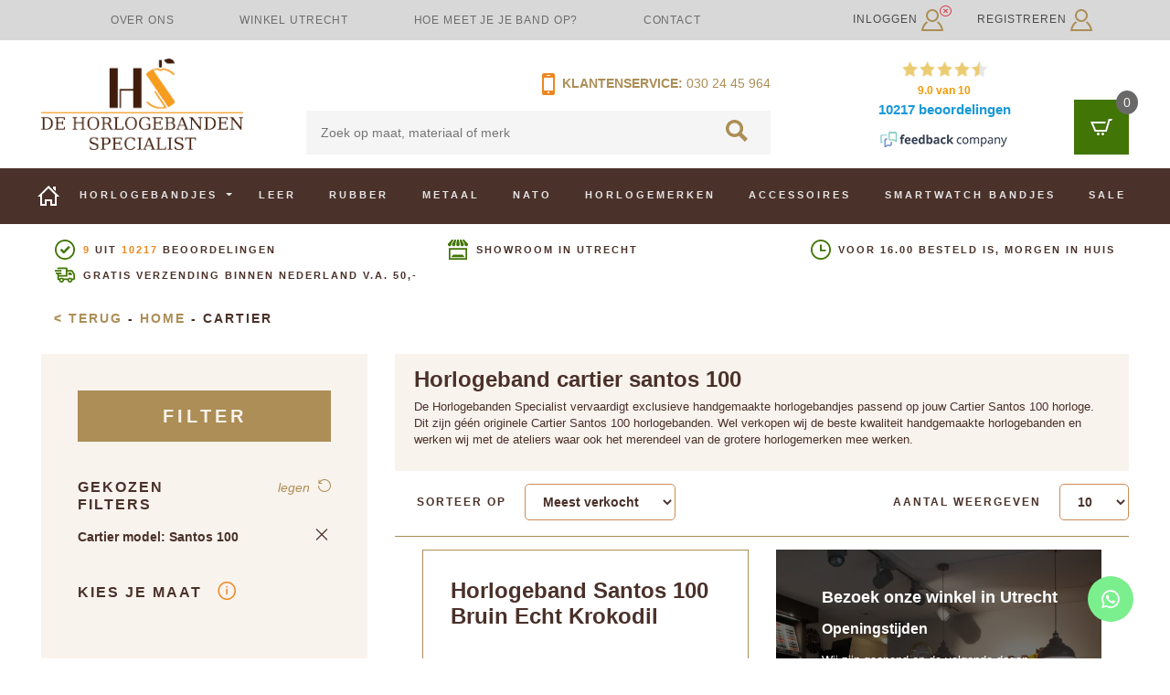

--- FILE ---
content_type: text/html; charset=UTF-8
request_url: https://www.dehorlogebandenspecialist.nl/c/cartier?cartier-model=santos-100
body_size: 46628
content:
<!DOCTYPE html>
<html lang="nl">
<head>
            <title>Horlogeband cartier santos 100</title>
    
    <meta name="csrf-token" content="od4xCIJdGuVN9pZBLWbrwf89vcBFduQYgsFMOGsv">

    <link href="/css/app.css?id=60e147bae2113f4250c21b34a46ee9ee" rel="stylesheet">

        <style>
        .winkel-utrecht .btn-primary.winkel-utrecht-button {
            font-size: 1rem !important;
            letter-spacing: 0 !important;
            text-transform: none !important;
            font-weight: bolder !important;
        }

        .winkel-utrecht .title {
            font-size: 18px !important;
        }

        .winkel-utrecht .opening-hours h2 {
            color: white !important;
            font-weight: bold;
            font-size: 16px;
            margin-bottom: 1rem !important;
        }

        .winkel-utrecht .opening-hours {
            font-size: 0.9rem !important;
        }

        .winkel-utrecht .wrapper {
            background: linear-gradient(rgba(0,0,0,.55), rgba(0,0,0,.55)), url('/images/blocks/winkel-utrecht.webp');
            background-repeat: no-repeat;
            background-size: cover;
        }
    </style>
    <style>
        .custom-made .btn-primary.custom-made-button {
            font-size: 1rem !important;
            letter-spacing: 0 !important;
            text-transform: none !important;
            font-weight: bolder !important;
        }

        .custom-made .wrapper {
            background: linear-gradient(rgba(0,0,0,.55), rgba(0,0,0,.55)), url('/images/blocks/custom-made.webp');
            background-repeat: no-repeat;
            background-size: cover;
        }
    </style>
    <style>
        .opening-hours {
            font-size: 1rem;
        }
    </style>

    <script>window.dataLayer = window.dataLayer || [];</script>

            <!-- Server Side Tracking by Taggrs.io -->
        <script>
            (function (w, d, s, l, i) {
                w[l] = w[l] || [];
                w[l].push({
                    'gtm.start': new Date().getTime(),
                    event: 'gtm.js'
                });

                var f = d.getElementsByTagName(s)[0],
                    j = d.createElement(s),
                    dl = l !== 'dataLayer' ? '&l=' + l : '';

                j.async = true;
                j.src = 'https://sst.dehorlogebandenspecialist.nl/8guwdrobs4.js?tg=' + i + dl;
                f.parentNode.insertBefore(j, f);
            })(window, document, 'script', 'dataLayer', '5Q8JMX');
        </script>
        <!-- End Server Side Tracking by Taggrs.io -->
    
    <script type="application/ld+json">
        {"@context":"https:\/\/schema.org","@type":"Organization","name":"De horlogebanden specialist","url":"https:\/\/www.dehorlogebandenspecialist.nl","logo":"https:\/\/www.dehorlogebandenspecialist.nl\/images\/logo\/logo.png","telephone":"030-2445964","email":"info@dehorlogebandenspecialist.nl","address":{"@type":"PostalAddress","streetAddress":"Jodocus van Lodensteinstraat 29","postalCode":"3553 TB","addressLocality":"Utrecht","addressCountry":"NL"},"aggregateRating":{"@context":"https:\/\/schema.org","@type":"AggregateRating","ratingValue":"9","bestRating":"10","reviewCount":"10217","url":"https:\/\/www.feedbackcompany.com\/nl-nl\/reviews\/dehorlogebandenspecialist%2dnl\/"},"contactPoint":{"@type":"ContactPoint","telephone":"030-2445964","contactType":"customer support"},"sameAs":["https:\/\/www.facebook.com\/horlogebandspecialist\/"]}
    </script>
    <script type="application/ld+json">
        {"@context":"https:\/\/schema.org","@type":"BreadcrumbList","itemListElement":[{"@type":"ListItem","position":1,"item":{"@id":"https:\/\/www.dehorlogebandenspecialist.nl","name":"Home"}},{"@type":"ListItem","position":2,"item":{"@id":"https:\/\/www.dehorlogebandenspecialist.nl.nlhttps:\/\/www.dehorlogebandenspecialist.nl\/c\/cartier?cartier-model=santos-100","name":"Cartier"}}]}
    </script>

    <link rel="icon" type="image/png" href="/images/favicons/favicon-48x48.png" sizes="48x48"/>
    <link rel="icon" type="image/svg+xml" href="/images/favicons/favicon.svg"/>
    <link rel="shortcut icon" href="/images/favicons/favicon.ico"/>
    <link rel="apple-touch-icon" sizes="180x180" href="/images/favicons/apple-touch-icon.png"/>
    <meta name="apple-mobile-web-app-title" content="de Horlogebanden Specialist"/>
    <link rel="manifest" href="/images/favicons/site.webmanifest"/>

            <link rel="canonical" href="https://www.dehorlogebandenspecialist.nl/c/cartier?cartier-model=santos-100"/>
    
                <meta name="description" content="Horlogeband cartier santos 100 kopen? Wij hebben al een mooie selectie voor je gemaakt. Klantbeoordeling 9+ én uit voorraad leverbaar.">
                <meta name="keywords" content="">
        <meta name="viewport" content="width=device-width, initial-scale=1">
    <meta name="google-site-verification" content="sAPIArglN4jFTOOdPJLJyJFtYDlQRcXWxkSXsgq4VHU"/>
    <meta name="google-site-verification" content="oihpuA8iDDTUsoT6ojw9tr9oI6tnoGHfOrmrrylpnEk"/>
    </head>
<body class="preload">
    <!-- Server Side Tracking by Taggrs.io (noscript) -->
    <noscript>
        <iframe src="https://sst.dehorlogebandenspecialist.nl/8guwdrobs4.html?tg=5Q8JMX" height="0" width="0" style="display:none;visibility:hidden">
        </iframe>
    </noscript>
    <!-- End Server Side Tracking by Taggrs.io (noscript) -->

<header>
        <nav class="navbar navbar-expand-lg navbar-light top-nav">
        <div class="container-sm">
            <ul class="nav navbar-nav nav-justified col-6 col-lg-9 h-100">
                                                            <li class="nav-item d-none d-lg-block">
                            <a class="nav-link" href="/waarom-ons">Over ons</a>
                        </li>
                                            <li class="nav-item d-none d-lg-block">
                            <a class="nav-link" href="/winkel-utrecht">Winkel Utrecht</a>
                        </li>
                                            <li class="nav-item d-none d-lg-block">
                            <a class="nav-link" href="/horlogeband-opmeten">Hoe meet je je band op?</a>
                        </li>
                                            <li class="nav-item d-none d-lg-block">
                            <a class="nav-link" href="/contact">Contact</a>
                        </li>
                                                    <li class="nav-item d-none d-lg-block no-stretch">
                    <iframe
                            src="//www.facebook.com/plugins/like.php?href=https%3A%2F%2Fwww.facebook.com%2Fhorlogebandenspecialist%3Ffref%3Dts&amp;width=100&amp;layout=button_count&amp;action=like&amp;show_faces=true&amp;share=false&amp;height=21"
                            scrolling="no"
                            style="border:none; overflow:hidden; width:100px; height:21px; vertical-align: middle"
                            allowtransparency="true" frameborder="0"></iframe>
                </li>
            </ul>
            <div class="nav-login col-6 col-lg-3 pr-sm-0">
                
                    <div class="btn-group dropdown d-lg-none float-right">
                        <a class="btn mr-3" href="https://www.dehorlogebandenspecialist.nl/inloggen" style="color: #4a312a; text-transform: none;">
                            Inloggen/Registreren <svg width="24px" height="24px" viewBox="0 0 24 24" version="1.1" xmlns="http://www.w3.org/2000/svg" xmlns:xlink="http://www.w3.org/1999/xlink">
    <!-- Generator: Sketch 49.3 (51167) - http://www.bohemiancoding.com/sketch -->
    <title>Inloggen</title>
    <desc>Inloggen_icon</desc>
    <defs></defs>
    <g id="DESKTOP" stroke="none" stroke-width="1" fill="none" fill-rule="evenodd">
        <g id="Productoverzicht-&gt;-Leer" transform="translate(-1361.000000, -21.000000)" fill="#AC8E56" fill-rule="nonzero">
            <path d="M1373,23 C1375.757,23 1378,25.243 1378,28.001 C1378,30.757 1375.757,33.001 1373,33.001 C1370.243,33.001 1368,30.757 1368,28.001 C1368,25.243 1370.243,23 1373,23 Z M1373,21 C1369.134,21 1366,24.134 1366,28.001 C1366,31.866 1369.134,35.001 1373,35.001 C1376.866,35.001 1380,31.866 1380,28.001 C1380,24.134 1376.866,21 1373,21 Z M1379.369,34.353 C1378.872,34.851 1378.312,35.284 1377.711,35.655 C1380.583,37.529 1382.089,40.738 1382.683,43.001 L1363.296,43.001 C1363.868,40.711 1365.354,37.498 1368.269,35.643 C1367.666,35.269 1367.107,34.832 1366.611,34.331 C1362.353,37.403 1361,42.837 1361,45 L1385,45 C1385,42.858 1383.56,37.443 1379.369,34.353 Z" id="Login"></path>
        </g>
    </g>
</svg>
&nbsp;
                        </a>

                        <i class="fas fa-times-circle text-danger" style="font-size: 1.1rem; margin-left: -28px; margin-top: 3px;"></i>
                    </div>
                    <div class="d-none d-lg-block">
                        <a href="https://www.dehorlogebandenspecialist.nl/inloggen" class="login float-left">Inloggen <svg width="24px" height="24px" viewBox="0 0 24 24" version="1.1" xmlns="http://www.w3.org/2000/svg" xmlns:xlink="http://www.w3.org/1999/xlink">
    <!-- Generator: Sketch 49.3 (51167) - http://www.bohemiancoding.com/sketch -->
    <title>Inloggen</title>
    <desc>Inloggen_icon</desc>
    <defs></defs>
    <g id="DESKTOP" stroke="none" stroke-width="1" fill="none" fill-rule="evenodd">
        <g id="Productoverzicht-&gt;-Leer" transform="translate(-1361.000000, -21.000000)" fill="#AC8E56" fill-rule="nonzero">
            <path d="M1373,23 C1375.757,23 1378,25.243 1378,28.001 C1378,30.757 1375.757,33.001 1373,33.001 C1370.243,33.001 1368,30.757 1368,28.001 C1368,25.243 1370.243,23 1373,23 Z M1373,21 C1369.134,21 1366,24.134 1366,28.001 C1366,31.866 1369.134,35.001 1373,35.001 C1376.866,35.001 1380,31.866 1380,28.001 C1380,24.134 1376.866,21 1373,21 Z M1379.369,34.353 C1378.872,34.851 1378.312,35.284 1377.711,35.655 C1380.583,37.529 1382.089,40.738 1382.683,43.001 L1363.296,43.001 C1363.868,40.711 1365.354,37.498 1368.269,35.643 C1367.666,35.269 1367.107,34.832 1366.611,34.331 C1362.353,37.403 1361,42.837 1361,45 L1385,45 C1385,42.858 1383.56,37.443 1379.369,34.353 Z" id="Login"></path>
        </g>
    </g>
</svg>
</a>
                        <a href="https://www.dehorlogebandenspecialist.nl/registreren"
                           class="login float-right">Registreren <svg width="24px" height="24px" viewBox="0 0 24 24" version="1.1" xmlns="http://www.w3.org/2000/svg" xmlns:xlink="http://www.w3.org/1999/xlink">
    <!-- Generator: Sketch 49.3 (51167) - http://www.bohemiancoding.com/sketch -->
    <title>Inloggen</title>
    <desc>Inloggen_icon</desc>
    <defs></defs>
    <g id="DESKTOP" stroke="none" stroke-width="1" fill="none" fill-rule="evenodd">
        <g id="Productoverzicht-&gt;-Leer" transform="translate(-1361.000000, -21.000000)" fill="#AC8E56" fill-rule="nonzero">
            <path d="M1373,23 C1375.757,23 1378,25.243 1378,28.001 C1378,30.757 1375.757,33.001 1373,33.001 C1370.243,33.001 1368,30.757 1368,28.001 C1368,25.243 1370.243,23 1373,23 Z M1373,21 C1369.134,21 1366,24.134 1366,28.001 C1366,31.866 1369.134,35.001 1373,35.001 C1376.866,35.001 1380,31.866 1380,28.001 C1380,24.134 1376.866,21 1373,21 Z M1379.369,34.353 C1378.872,34.851 1378.312,35.284 1377.711,35.655 C1380.583,37.529 1382.089,40.738 1382.683,43.001 L1363.296,43.001 C1363.868,40.711 1365.354,37.498 1368.269,35.643 C1367.666,35.269 1367.107,34.832 1366.611,34.331 C1362.353,37.403 1361,42.837 1361,45 L1385,45 C1385,42.858 1383.56,37.443 1379.369,34.353 Z" id="Login"></path>
        </g>
    </g>
</svg>
</a>

                        <i class="fas fa-times-circle text-danger" style="font-size: 1.1rem; margin-left: -5px; margin-top: 5px;"></i>
                    </div>
                
            </div>
        </div>
    </nav>
    <div class="container d-none d-lg-block">
        <div class="row">
            <div class="header-blocks col-12">
                <div class="row">
                    <div class="header-logo col-5 col-lg-4 col-xl-3 d-flex">
                        <a class="d-flex" href="/">
                            <img class="align-self-center" src="https://www.dehorlogebandenspecialist.nl/images/logo/logo.png" alt="De Horlogebanden Specialist">
                        </a>
                    </div>
                    <div class="header-search col-5 col-lg-4 col-xl-5">
                        <div class="row mb-2">
                            <div class="col-12 col-xl-6 offset-6 p-0 text-right d-flex flex-row-reverse">
                                <span class="tl-nr"><a href="tel:+31-30-2445964">030 24 45 964</a></span>
                                <p><a href="https://www.dehorlogebandenspecialist.nl/contact"><svg width="14px" height="24px" viewBox="0 0 14 24" version="1.1" xmlns="http://www.w3.org/2000/svg" xmlns:xlink="http://www.w3.org/1999/xlink">
    <!-- Generator: Sketch 49.3 (51167) - http://www.bohemiancoding.com/sketch -->
    <title>Mobiel</title>
    <desc>Mobiel_icon</desc>
    <defs></defs>
    <g id="DESKTOP" stroke="none" stroke-width="1" fill="none" fill-rule="evenodd">
        <g id="Homepage" transform="translate(-681.000000, -102.000000)" fill="#ED8722">
            <g id="Zoeken" transform="translate(30.000000, 99.000000)">
                <path d="M653,22 L663,22 L663,8 L653,8 L653,22 Z M658.0005,25 C657.447224,25 657,24.552 657,24 C657,23.448 657.447224,23 658.0005,23 C658.552776,23 659,23.448 659,24 C659,24.552 658.552776,25 658.0005,25 Z M656.5,5 L659.5,5 C659.776,5 660,5.224 660,5.5 C660,5.776 659.776,6 659.5,6 L656.5,6 C656.224,6 656,5.776 656,5.5 C656,5.224 656.224,5 656.5,5 Z M665,5 C665,3.896 664.104,3 663,3 L653,3 C651.896,3 651,3.896 651,5 L651,25 C651,26.104 651.896,27 653,27 L663,27 C664.104,27 665,26.104 665,25 L665,5 Z" id="Mobiel"></path>
            </g>
        </g>
    </g>
</svg>
&nbsp;Klantenservice:</a>&nbsp;</p>
                            </div>
                        </div>
                        <div class="row">
                            <div class="col-12 p-0">
                                <form id="search-bar-default" method="get"
                                      action="https://www.dehorlogebandenspecialist.nl/search">
                                    
                                    <input class="search-bar" name="zoekterm" placeholder="Zoek op maat, materiaal of merk"
                                           type="text"
                                           value="" />
                                    <button type="submit" form="search-bar-default" disabled="disabled">
                                        <svg class="search-loop" width="24px" height="24px" viewBox="0 0 24 24" version="1.1" xmlns="http://www.w3.org/2000/svg" xmlns:xlink="http://www.w3.org/1999/xlink">
    <!-- Generator: Sketch 49.3 (51167) - http://www.bohemiancoding.com/sketch -->
    <title>Zoeken</title>
    <desc>zoeken_icon</desc>
    <defs></defs>
    <g id="DESKTOP" stroke="none" stroke-width="1" fill="none" fill-rule="evenodd">
        <g id="Productoverzicht-&gt;-Leer" transform="translate(-878.000000, -175.000000)" fill="#AC8E56">
            <g id="Zoeken" transform="translate(30.000000, 99.000000)">
                <path d="M851.554362,85.468 C851.554362,82.194 854.239275,79.53 857.538746,79.53 C860.838217,79.53 863.52313,82.194 863.52313,85.468 C863.52313,88.743 860.838217,91.407 857.538746,91.407 C854.239275,91.407 851.554362,88.743 851.554362,85.468 Z M872,96.881 L865.600537,90.527 C866.536479,89.061 867.078499,87.327 867.078499,85.468 C867.078499,80.248 862.798757,76 857.538746,76 C852.278734,76 848,80.248 848,85.468 C848,90.689 852.278734,94.937 857.538746,94.937 C859.318949,94.937 860.985308,94.449 862.413903,93.603 L868.857695,100 L872,96.881 Z" id="Loop"></path>
            </g>
        </g>
    </g>
</svg>
                                    </button>
                                </form>
                            </div>
                        </div>
                    </div>
                    <div class="header-rating col-3 d-none d-lg-block">
                        <iframe
                                id="feedback-company-widget-iframe"
                                src="about:blank"
                                scrolling="no" style="display: block;" id="tfcwidget"
                                width="230" height="107"
                                frameborder="0"></iframe>
                    </div>
                    <div class="header-shoppingcart col-2 col-lg-1">
                        <div class="cart">
    <a class="float-right cart-icon" href="javascript:">
        
        <svg class="cart-icon-white mt-auto mb-auto" width="24px" height="18px" viewBox="0 0 24 18" version="1.1" xmlns="http://www.w3.org/2000/svg" xmlns:xlink="http://www.w3.org/1999/xlink">
    <!-- Generator: Sketch 49.3 (51167) - http://www.bohemiancoding.com/sketch -->
    <title>Winkelwagen</title>
    <desc>winkelwagen_wit_icon</desc>
    <g id="DESKTOP" stroke="none" stroke-width="1" fill="none" fill-rule="evenodd">
        <g id="Productoverzicht-&gt;-Leer" transform="translate(-1349.000000, -178.000000)" fill="#FFFFFF">
            <path d="M1362.5,193.001 C1361.672,193.001 1361,193.672 1361,194.5 C1361,195.328 1361.672,196 1362.5,196 C1363.328,196 1364,195.328 1364,194.5 C1364,193.672 1363.328,193.001 1362.5,193.001 Z M1357.5,193.001 C1356.672,193.001 1356,193.672 1356,194.5 C1356,195.328 1356.672,196 1357.5,196 C1358.328,196 1359,195.328 1359,194.5 C1359,193.672 1358.328,193.001 1357.5,193.001 Z M1373,178 L1372.257,180 L1370.328,180 L1366.854,192 L1353.615,192 L1349,181 L1365.813,181 L1365.248,183 L1352.008,183 L1354.945,190 L1365.373,190 L1368.805,178 L1373,178 Z" id="winkelwagen_icon"></path>
        </g>
    </g>
</svg>
        
        <svg class="cart-icon-brown" width="24px" height="18px" viewBox="0 0 24 18" version="1.1" xmlns="http://www.w3.org/2000/svg" xmlns:xlink="http://www.w3.org/1999/xlink">
    <!-- Generator: Sketch 49.3 (51167) - http://www.bohemiancoding.com/sketch -->
    <title>Winkelwagen</title>
    <desc>winkelwagen_bruin_icon</desc>
    <g id="DESKTOP" stroke="none" stroke-width="1" fill="none" fill-rule="evenodd">
        <g id="Sticky-header-winkelmand" transform="translate(-1348.000000, -69.000000)" fill="#4A312A">
            <g id="Group-2" transform="translate(1330.000000, 36.000000)">
                <path d="M31.5,48.001 C30.672,48.001 30,48.672 30,49.5 C30,50.328 30.672,51 31.5,51 C32.328,51 33,50.328 33,49.5 C33,48.672 32.328,48.001 31.5,48.001 Z M26.5,48.001 C25.672,48.001 25,48.672 25,49.5 C25,50.328 25.672,51 26.5,51 C27.328,51 28,50.328 28,49.5 C28,48.672 27.328,48.001 26.5,48.001 Z M42,33 L41.257,35 L39.328,35 L35.854,47 L22.615,47 L18,36 L34.813,36 L34.248,38 L21.008,38 L23.945,45 L34.373,45 L37.805,33 L42,33 Z" id="winkelmand_bruin_icon"></path>
            </g>
        </g>
    </g>
</svg>
        <span class="items-in-cart nothing">0</span>
    </a>
    <div class="cart-body 1 ">
        <div class="cart-body-title">
            <h5>Winkelwagen</h5>
            <hr>
        </div>
                    <div class="cart-body-content">
                <span>Geen producten in winkelwagen</span>
            </div>
                <div class="spinner">

        </div>
        <div class="spinner-overlay">

        </div>
    </div>
</div>
                    </div>
                </div>
            </div>
        </div>
    </div>

    <!-- Mobile nav -->
    <div class="container-fluid d-none d-lg-block">
        <div class="row">
            <nav id="mainNav" class="navbar navbar-expand-lg navbar-light main-nav default-nav justify-content-center"
                 style="overflow: visible;">
                <div class="container">
                    <div class="row">
                        <div class="col px-0">
                            <ul>
                                <li class="nav-item">
                                    <a class="nav-link" href="https://www.dehorlogebandenspecialist.nl">
                                        <svg width="24px" height="22px" viewBox="0 0 24 22" version="1.1" xmlns="http://www.w3.org/2000/svg" xmlns:xlink="http://www.w3.org/1999/xlink">
    <!-- Generator: Sketch 49.3 (51167) - http://www.bohemiancoding.com/sketch -->
    <title>Home</title>
    <desc>Home_icon</desc>
    <defs></defs>
    <g id="DESKTOP" stroke="none" stroke-width="1" fill="none" fill-rule="evenodd">
        <g id="Productoverzicht-&gt;-Leer" transform="translate(-173.000000, -269.000000)" fill="#FFFFFF">
            <g id="Menu" transform="translate(173.000000, 269.000000)">
                <g id="Group-17">
                    <path d="M19,20 L16,20 L16,15 L8,15 L8,20 L5,20 L5,9.74 L12,2.829 L19,9.818 L19,20 Z M24,12 L12,0 L0,12 L3,12 L3,22 L10,22 L10,17 L14,17 L14,22 L21,22 L21,12 L24,12 Z M20,6.093 L20,1 L17,1 L17,3.093 L20,6.093 Z" id="home_icon"></path>
                </g>
            </g>
        </g>
    </g>
</svg>
                                    </a>
                                </li>
                                <li class="nav-item">
                                    <!-- Watch straps dropdown -->
                                    <a class="nav-link dropdown-toggle" href="https://www.dehorlogebandenspecialist.nl/horlogebandjes" id="watchStrapsDropdown" data-toggle="dropdown"
   aria-haspopup="true" aria-expanded="false">
    Horlogebandjes
</a>
<div class="dropdown-menu watch-straps-dropdown px-4 p-3 shadow" aria-labelledby="watchStrapsDropdown">
    <div class="row mt-1">
        <!-- Quickmenu -->
        <div class="col pr-4 d-flex flex-column">
            <div class="row mb-2 pb-1">
                <div class="col column-header">
                    <b>Snelmenu:</b>
                </div>
            </div>

            <ul class="nav flex-column flex-grow-1">
                <div>
                                            <li class="nav-item">
                            <a class="nav-link" href="/horlogeband-opmeten">Horlogeband opmeten</a>
                        </li>
                                            <li class="nav-item">
                            <a class="nav-link" href="https://www.dehorlogebandenspecialist.nl/c/leer">Leren horlogebandjes</a>
                        </li>
                                            <li class="nav-item">
                            <a class="nav-link" href="https://www.dehorlogebandenspecialist.nl/c/rubber">Rubber</a>
                        </li>
                                            <li class="nav-item">
                            <a class="nav-link" href="https://www.dehorlogebandenspecialist.nl/c/metaal">Metaal</a>
                        </li>
                                            <li class="nav-item">
                            <a class="nav-link" href="https://www.dehorlogebandenspecialist.nl/c/nato">Nato</a>
                        </li>
                                            <li class="nav-item">
                            <a class="nav-link" href="https://www.dehorlogebandenspecialist.nl/c/merken">Vind je merk</a>
                        </li>
                                            <li class="nav-item">
                            <a class="nav-link" href="https://www.dehorlogebandenspecialist.nl/c/smartwatch-bandjes">Vind je smartwatch merk</a>
                        </li>
                                    </div>
            </ul>

            <div class="row mt-5">
                <a href="https://www.dehorlogebandenspecialist.nl/c/accessoires">
                    <div class="col font-italic">
                        Overige accessoires
                    </div>
                </a>
            </div>
        </div>

        <!-- Sizes -->
        <div class="col px-4 d-flex flex-column">
            <div class="row mb-2 pb-1">
                <div class="col column-header">
                    <b>Meest voorkomende maten:</b>
                </div>
            </div>

            <ul class="nav flex-column flex-grow-1">
                <div>
                                            <li class="nav-item">
                            <a class="nav-link" href="/horlogebandjes?maat=16mm">Horlogeband 16mm</a>
                        </li>
                                            <li class="nav-item">
                            <a class="nav-link" href="/horlogebandjes?maat=18mm">Horlogeband 18mm</a>
                        </li>
                                            <li class="nav-item">
                            <a class="nav-link" href="/horlogebandjes?maat=20mm">Horlogeband 20mm</a>
                        </li>
                                            <li class="nav-item">
                            <a class="nav-link" href="/horlogebandjes?maat=22mm">Horlogeband 22mm</a>
                        </li>
                                    </div>
            </ul>

            <div class="row mt-5">
                <a href="https://www.dehorlogebandenspecialist.nl/horlogebandjes">
                    <div class="col font-italic">
                        Overige maten
                    </div>
                </a>
            </div>
        </div>

        <!-- Brands -->
        <div class="col px-4 d-flex flex-column">
            <div class="row mb-2 pb-1">
                <div class="col column-header">
                    <b>Meest voorkomende merken:</b>
                </div>
            </div>

            <ul class="nav flex-column flex-grow-1">
                <div>
                                            <li class="nav-item">
                            <a class="nav-link" href="https://www.dehorlogebandenspecialist.nl/c/breitling">Breitling</a>
                        </li>
                                            <li class="nav-item">
                            <a class="nav-link" href="https://www.dehorlogebandenspecialist.nl/c/cartier">Cartier</a>
                        </li>
                                            <li class="nav-item">
                            <a class="nav-link" href="https://www.dehorlogebandenspecialist.nl/c/certina">Certina</a>
                        </li>
                                            <li class="nav-item">
                            <a class="nav-link" href="https://www.dehorlogebandenspecialist.nl/c/tissot">Tissot</a>
                        </li>
                                            <li class="nav-item">
                            <a class="nav-link" href="https://www.dehorlogebandenspecialist.nl/c/rolex">Rolex</a>
                        </li>
                                            <li class="nav-item">
                            <a class="nav-link" href="https://www.dehorlogebandenspecialist.nl/c/iwc">IWC</a>
                        </li>
                                            <li class="nav-item">
                            <a class="nav-link" href="https://www.dehorlogebandenspecialist.nl/c/hamilton">Hamilton</a>
                        </li>
                                            <li class="nav-item">
                            <a class="nav-link" href="https://www.dehorlogebandenspecialist.nl/c/omega">Omega</a>
                        </li>
                                            <li class="nav-item">
                            <a class="nav-link" href="https://www.dehorlogebandenspecialist.nl/c/merken">Vind je merk</a>
                        </li>
                                    </div>
            </ul>

            <div class="row mt-5">
                <a href="https://www.dehorlogebandenspecialist.nl/c/merken">
                    <div class="col font-italic">
                        Overige merken
                    </div>
                </a>
            </div>
        </div>

        <!-- Smartwatch brands -->
        <div class="col pl-4 pr-0 d-flex flex-column">
            <div class="row mb-2 pb-1">
                <div class="col column-header">
                    <b>Smartwatch merken:</b>
                </div>
            </div>

            <ul class="nav flex-column flex-grow-1">
                <div>
                                            <li class="nav-item">
                            <a class="nav-link" href="https://www.dehorlogebandenspecialist.nl/c/apple-watch">Apple</a>
                        </li>
                                            <li class="nav-item">
                            <a class="nav-link" href="https://www.dehorlogebandenspecialist.nl/c/pebble">Pebble</a>
                        </li>
                                            <li class="nav-item">
                            <a class="nav-link" href="https://www.dehorlogebandenspecialist.nl/c/smartwatch-bandjes">Bekijk alle Smartwatch merken</a>
                        </li>
                                    </div>
            </ul>

            <div class="row mt-5">
                <a href="https://www.dehorlogebandenspecialist.nl/c/smartwatch-bandjes">
                    <div class="col font-italic">
                        Overige merken
                    </div>
                </a>
            </div>
        </div>

        <div class="col-auto pl-0">
            <div class="cursor-pointer close-smartwatch-menu">
                <i class="fa fa-times font-weight-bolder"></i>
            </div>
        </div>
    </div>
</div>

                                </li>

                                                                    <li class="nav-item p-2">
                                        <a class="nav-link"
                                           href="https://www.dehorlogebandenspecialist.nl/c/leer">Leer</a>
                                    </li>
                                                                    <li class="nav-item p-2">
                                        <a class="nav-link"
                                           href="https://www.dehorlogebandenspecialist.nl/c/rubber">Rubber</a>
                                    </li>
                                                                    <li class="nav-item p-2">
                                        <a class="nav-link"
                                           href="https://www.dehorlogebandenspecialist.nl/c/metaal">Metaal</a>
                                    </li>
                                                                    <li class="nav-item p-2">
                                        <a class="nav-link"
                                           href="https://www.dehorlogebandenspecialist.nl/c/nato">Nato</a>
                                    </li>
                                                                    <li class="nav-item p-2">
                                        <a class="nav-link"
                                           href="https://www.dehorlogebandenspecialist.nl/c/merken">Horlogemerken</a>
                                    </li>
                                                                    <li class="nav-item p-2">
                                        <a class="nav-link"
                                           href="https://www.dehorlogebandenspecialist.nl/c/accessoires">Accessoires</a>
                                    </li>
                                                                    <li class="nav-item p-2">
                                        <a class="nav-link"
                                           href="https://www.dehorlogebandenspecialist.nl/c/smartwatch-bandjes">Smartwatch bandjes</a>
                                    </li>
                                                                    <li class="nav-item p-2">
                                        <a class="nav-link"
                                           href="https://www.dehorlogebandenspecialist.nl/c/sale">Sale</a>
                                    </li>
                                                            </ul>
                        </div>
                    </div>
                </div>
            </nav>
            <nav class="navbar navbar-expand-lg navbar-light main-nav sticky-nav hidden
                    ">
                <div class="container">
                    <div class="row">
                        <div class="col">
                            <ul>
                                <li class="nav-item no-stretch">
                                    <a id="home" href="/">
                                        <svg viewBox="0 0 87 66" xmlns="http://www.w3.org/2000/svg"
      class="dhbs-svg white"      fill="none"
     width="43px"
     >
    <g>
        <title>De Horloge Banden Specialist</title>
        <desc>DHBS Logo</desc>
        <g transform="scale(1.0916)">
            <path
                d="m28.596 36.755v-24.59h10.043v47h-10.043v-20.23h-14.048v20.23h-1.8987v-22.41h15.947zm-27.957 22.41h9.9742v-47h-9.9742v47z"
                fill="#4a312a"/>   <!-- The H -->
            <path
                d="m56.268 39.09h-0.068054c-0.22427 0-0.5368 0.11401-0.93945 0.34228-0.40631 0.22827-0.60672 0.45654-0.60672 0.68481l0.068024 0.13648 11.16 17.101v0.40967c0 0.044922-0.25738 0.091797-0.77399 0.13477-0.51663 0.046631-0.93213 0.093506-1.241 0.13843h-1.548c-3.1383 0-5.9623-0.62671-8.47-1.8801-2.5132-1.2554-4.907-2.9092-7.1941-4.9614l-1.344 1.3694c2.1934 2.4619 4.7949 4.3328 7.7953 5.6086 3.0041 1.2759 6.1186 1.9158 9.3452 1.9158 0.2243 0 0.70782-0.022461 1.4451-0.067383 0.74094-0.048584 1.515-0.12915 2.3202-0.2395 0.8071-0.11597 1.5205-0.25244 2.1529-0.41162 0.62692-0.16089 0.94128-0.35352 0.94128-0.58179l-0.067993-0.067383-12.974-19.632z"
                fill="#ed8722"/>   <!-- Bottom part of the S -->
            <path
                d="m53.899 15.823c-0.044006-0.09082-0.089874-0.17993-0.13574-0.2727-0.044006-0.089108-0.06601-0.15771-0.06601-0.2041 0-0.1355 0.24576-0.28027 0.73734-0.4397 0.49341-0.15772 1.04-0.3064 1.6434-0.43994 0.5704-0.12793 1.1298-0.23364 1.6801-0.32104 0.95743 0.82593 2.1955 1.3269 3.5509 1.3269 1.2546 0 2.4083-0.43433 3.3309-1.1523 1.6874 0.28564 3.2997 0.74585 4.8165 1.4343 2.5935 1.1765 5.0073 2.8501 7.2431 5.0212l1.3408-1.3564c-2.1002-2.4419-4.6588-4.2976-7.676-5.563-1.3885-0.58276-2.7934-1.0151-4.2112-1.3269 0.007324-0.009277-1.6562-0.34326-2.1772-0.40625-0.63644 0.78296-1.5884 1.2952-2.6669 1.2952-1.0931 0-2.0598-0.5271-2.6962-1.3286-0.010986 0-0.020142 0.003662-0.03302 0.003662h-0.001831c-0.67865 0.068604-2.1643 0.33398-2.1625 0.33594-1.5077 0.29883-2.997 0.72925-4.4625 1.323-2.9512 1.2007-5.497 3.021-7.643 5.4629 0 0.044434 0.031189 0.11328 0.09906 0.2041 0.06604 0.089111 0.10089 0.15772 0.10089 0.20215 0.088013 0.1355 0.21277 0.35254 0.36865 0.64404 0.15591 0.29688 0.25678 0.46558 0.30081 0.51025l24.814 36.841 0.46954 0.47314c0.044006 0 0.34485-0.1355 0.90424-0.40625 0.55945-0.27295 0.99414-0.51978 1.3096-0.74609 0.30997-0.17993 0.77951-0.48608 1.4068-0.91675 0.62726-0.42847 1.2527-0.90356 1.8782-1.425 0.62543-0.51953 1.1739-1.0391 1.6416-1.5605 0.47138-0.51953 0.70612-0.95923 0.70612-1.321v-0.2041l-24.411-35.687z"
                fill="#ed8722"/>   <!-- Main part of the S -->
            <path
                d="m60.31 3.0897v8.1443c0.35724 0.51709 0.89624 0.85571 1.5063 0.85571 0.60379 0 1.1364-0.32935 1.4937-0.83374v-8.1663h-3z"
                fill="#ed8722"/>   <!-- Little piece above the S -->
            <path
                d="m65.491 2.4366s10.124-4.9998 12.744 4.2664c0 0 0.36084 0.60352-0.49683 0.30273 0 0-1.0391-0.69019-3.6612-0.30273 0 0-1.7607 0.25952-2.7109 0.17285 0 0-3.476 0.38745-5.8752-3.8357 0 0-0.40619-0.30273 0-0.60352"
                fill="#4a312a"/>   <!-- Leaf above the S -->
        </g>
    </g>
</svg>
                                    </a>
                                </li>
                                <li class="nav-item dropdown">
                                    <a class="nav-link dropdown-toggle" href="#" id="navbarDropdown" role="button"
                                       data-toggle="dropdown" aria-haspopup="true" aria-expanded="false">
                                        Categorieën
                                    </a>
                                    <div class="dropdown-menu" aria-labelledby="navbarDropdown">
                                        <a class="dropdown-item"
                                           href="https://www.dehorlogebandenspecialist.nl/horlogebandjes">Horlogebandjes</a>

                                                                                    <a class="dropdown-item"
                                               href="https://www.dehorlogebandenspecialist.nl/c/leer">Leer</a>
                                                                                    <a class="dropdown-item"
                                               href="https://www.dehorlogebandenspecialist.nl/c/rubber">Rubber</a>
                                                                                    <a class="dropdown-item"
                                               href="https://www.dehorlogebandenspecialist.nl/c/metaal">Metaal</a>
                                                                                    <a class="dropdown-item"
                                               href="https://www.dehorlogebandenspecialist.nl/c/nato">Nato</a>
                                                                                    <a class="dropdown-item"
                                               href="https://www.dehorlogebandenspecialist.nl/c/merken">Horlogemerken</a>
                                                                                    <a class="dropdown-item"
                                               href="https://www.dehorlogebandenspecialist.nl/c/accessoires">Accessoires</a>
                                                                                    <a class="dropdown-item"
                                               href="https://www.dehorlogebandenspecialist.nl/c/smartwatch-bandjes">Smartwatch bandjes</a>
                                                                                    <a class="dropdown-item"
                                               href="https://www.dehorlogebandenspecialist.nl/c/sale">Sale</a>
                                                                            </div>
                                </li>
                                <li class="nav-item">
                                    <div class="nav-search">
                                        
                                        <form id="search-bar-sticky" method="get"
                                              action="https://www.dehorlogebandenspecialist.nl/search"
                                              class="col-12 p-0 m-0">
                                            <input class="search-bar" name="zoekterm"
                                                   placeholder="Zoek op maat, materiaal of merk"
                                                   type="text"
                                                   value=""/>
                                            <button type="submit" form="search-bar-sticky" class="search-bar-sticky"
                                                    disabled="disabled">
                                                <svg class="" width="24px" height="24px" viewBox="0 0 24 24" version="1.1" xmlns="http://www.w3.org/2000/svg" xmlns:xlink="http://www.w3.org/1999/xlink">
    <!-- Generator: Sketch 49.3 (51167) - http://www.bohemiancoding.com/sketch -->
    <title>Zoeken</title>
    <desc>zoeken_icon</desc>
    <defs></defs>
    <g id="DESKTOP" stroke="none" stroke-width="1" fill="none" fill-rule="evenodd">
        <g id="Productoverzicht-&gt;-Leer" transform="translate(-878.000000, -175.000000)" fill="#AC8E56">
            <g id="Zoeken" transform="translate(30.000000, 99.000000)">
                <path d="M851.554362,85.468 C851.554362,82.194 854.239275,79.53 857.538746,79.53 C860.838217,79.53 863.52313,82.194 863.52313,85.468 C863.52313,88.743 860.838217,91.407 857.538746,91.407 C854.239275,91.407 851.554362,88.743 851.554362,85.468 Z M872,96.881 L865.600537,90.527 C866.536479,89.061 867.078499,87.327 867.078499,85.468 C867.078499,80.248 862.798757,76 857.538746,76 C852.278734,76 848,80.248 848,85.468 C848,90.689 852.278734,94.937 857.538746,94.937 C859.318949,94.937 860.985308,94.449 862.413903,93.603 L868.857695,100 L872,96.881 Z" id="Loop"></path>
            </g>
        </g>
    </g>
</svg>
                                            </button>
                                        </form>
                                    </div>
                                </li>
                                <li class="nav-item">
                                    <p class="float-left"><a href="https://www.dehorlogebandenspecialist.nl/contact"><svg width="14px" height="24px" viewBox="0 0 14 24" version="1.1" xmlns="http://www.w3.org/2000/svg" xmlns:xlink="http://www.w3.org/1999/xlink">
    <!-- Generator: Sketch 49.3 (51167) - http://www.bohemiancoding.com/sketch -->
    <title>Mobiel</title>
    <desc>Mobiel_icon</desc>
    <defs></defs>
    <g id="DESKTOP" stroke="none" stroke-width="1" fill="none" fill-rule="evenodd">
        <g id="Homepage" transform="translate(-681.000000, -102.000000)" fill="#ED8722">
            <g id="Zoeken" transform="translate(30.000000, 99.000000)">
                <path d="M653,22 L663,22 L663,8 L653,8 L653,22 Z M658.0005,25 C657.447224,25 657,24.552 657,24 C657,23.448 657.447224,23 658.0005,23 C658.552776,23 659,23.448 659,24 C659,24.552 658.552776,25 658.0005,25 Z M656.5,5 L659.5,5 C659.776,5 660,5.224 660,5.5 C660,5.776 659.776,6 659.5,6 L656.5,6 C656.224,6 656,5.776 656,5.5 C656,5.224 656.224,5 656.5,5 Z M665,5 C665,3.896 664.104,3 663,3 L653,3 C651.896,3 651,3.896 651,5 L651,25 C651,26.104 651.896,27 653,27 L663,27 C664.104,27 665,26.104 665,25 L665,5 Z" id="Mobiel"></path>
            </g>
        </g>
    </g>
</svg>
&nbsp;Klantenservice:</a>&nbsp;</p>
                                    <span class="tl-nr float-left"><a href="tel:+31-30-2445964">030 24 45 964</a></span>
                                </li>
                            </ul>
                            <div class="cart">
    <a class="float-right cart-icon" href="javascript:">
        
        <svg class="cart-icon-white mt-auto mb-auto" width="24px" height="18px" viewBox="0 0 24 18" version="1.1" xmlns="http://www.w3.org/2000/svg" xmlns:xlink="http://www.w3.org/1999/xlink">
    <!-- Generator: Sketch 49.3 (51167) - http://www.bohemiancoding.com/sketch -->
    <title>Winkelwagen</title>
    <desc>winkelwagen_wit_icon</desc>
    <g id="DESKTOP" stroke="none" stroke-width="1" fill="none" fill-rule="evenodd">
        <g id="Productoverzicht-&gt;-Leer" transform="translate(-1349.000000, -178.000000)" fill="#FFFFFF">
            <path d="M1362.5,193.001 C1361.672,193.001 1361,193.672 1361,194.5 C1361,195.328 1361.672,196 1362.5,196 C1363.328,196 1364,195.328 1364,194.5 C1364,193.672 1363.328,193.001 1362.5,193.001 Z M1357.5,193.001 C1356.672,193.001 1356,193.672 1356,194.5 C1356,195.328 1356.672,196 1357.5,196 C1358.328,196 1359,195.328 1359,194.5 C1359,193.672 1358.328,193.001 1357.5,193.001 Z M1373,178 L1372.257,180 L1370.328,180 L1366.854,192 L1353.615,192 L1349,181 L1365.813,181 L1365.248,183 L1352.008,183 L1354.945,190 L1365.373,190 L1368.805,178 L1373,178 Z" id="winkelwagen_icon"></path>
        </g>
    </g>
</svg>
        
        <svg class="cart-icon-brown" width="24px" height="18px" viewBox="0 0 24 18" version="1.1" xmlns="http://www.w3.org/2000/svg" xmlns:xlink="http://www.w3.org/1999/xlink">
    <!-- Generator: Sketch 49.3 (51167) - http://www.bohemiancoding.com/sketch -->
    <title>Winkelwagen</title>
    <desc>winkelwagen_bruin_icon</desc>
    <g id="DESKTOP" stroke="none" stroke-width="1" fill="none" fill-rule="evenodd">
        <g id="Sticky-header-winkelmand" transform="translate(-1348.000000, -69.000000)" fill="#4A312A">
            <g id="Group-2" transform="translate(1330.000000, 36.000000)">
                <path d="M31.5,48.001 C30.672,48.001 30,48.672 30,49.5 C30,50.328 30.672,51 31.5,51 C32.328,51 33,50.328 33,49.5 C33,48.672 32.328,48.001 31.5,48.001 Z M26.5,48.001 C25.672,48.001 25,48.672 25,49.5 C25,50.328 25.672,51 26.5,51 C27.328,51 28,50.328 28,49.5 C28,48.672 27.328,48.001 26.5,48.001 Z M42,33 L41.257,35 L39.328,35 L35.854,47 L22.615,47 L18,36 L34.813,36 L34.248,38 L21.008,38 L23.945,45 L34.373,45 L37.805,33 L42,33 Z" id="winkelmand_bruin_icon"></path>
            </g>
        </g>
    </g>
</svg>
        <span class="items-in-cart nothing">0</span>
    </a>
    <div class="cart-body 1 ">
        <div class="cart-body-title">
            <h5>Winkelwagen</h5>
            <hr>
        </div>
                    <div class="cart-body-content">
                <span>Geen producten in winkelwagen</span>
            </div>
                <div class="spinner">

        </div>
        <div class="spinner-overlay">

        </div>
    </div>
</div>
                        </div>
                    </div>
                </div>
            </nav>
        </div>
    </div>

    <!-- Mobile nav -->
    <div class="d-block d-lg-none">
        <div id="mobileNav" class="mobile-header col-12 ">
            <div class="mobile-dropdown col-2">
                <nav class="navbar navbar-expand-lg navbar-light">
                    <div class="nav-item">
                        <a class="nav-link collapse-navbar text-center" href="#navbarCollapse" role="button" data-toggle="collapse"
                           aria-haspopup="true" aria-expanded="false">
                            <i class="fa fa-bars"></i>
                            <h5>Menu</h5>
                        </a>
                        <div class="collapse" id="navbarCollapse">
                            <div class="menu-title mb-2">
                                <div class="d-inline-block">
                                    <span class="font-weight-bolder mt-1">
                                        Navigatie
                                    </span>
                                </div>
                                <div class="float-right d-inline-block">
                                    <a class="text-white" href="#navbarCollapse" role="button" data-toggle="collapse"
                                       aria-haspopup="true" aria-expanded="false">
                                        <i class="fa fa-times float-right font-weight-bolder close-menu"></i>
                                    </a>
                                </div>
                            </div>


                            <div class="collapse-body" style="overflow-x: hidden; overflow-y: scroll;">
                                                                    <a class="dropdown-item" href="/horlogebandjes">Horlogebandjes <i
                                                class="fa fa-angle-right float-right font-weight-bolder dropdown-icon"></i></a>
                                                                    <a class="dropdown-item" href="https://www.dehorlogebandenspecialist.nl/c/leer">Leer <i
                                                class="fa fa-angle-right float-right font-weight-bolder dropdown-icon"></i></a>
                                                                    <a class="dropdown-item" href="https://www.dehorlogebandenspecialist.nl/c/rubber">Rubber <i
                                                class="fa fa-angle-right float-right font-weight-bolder dropdown-icon"></i></a>
                                                                    <a class="dropdown-item" href="https://www.dehorlogebandenspecialist.nl/c/metaal">Metaal <i
                                                class="fa fa-angle-right float-right font-weight-bolder dropdown-icon"></i></a>
                                                                    <a class="dropdown-item" href="https://www.dehorlogebandenspecialist.nl/c/nato">Nato Strap <i
                                                class="fa fa-angle-right float-right font-weight-bolder dropdown-icon"></i></a>
                                                                    <a class="dropdown-item" href="https://www.dehorlogebandenspecialist.nl/c/merken">Horlogemerken <i
                                                class="fa fa-angle-right float-right font-weight-bolder dropdown-icon"></i></a>
                                                                    <a class="dropdown-item" href="https://www.dehorlogebandenspecialist.nl/c/smartwatch-bandjes">Smartwatch bandjes <i
                                                class="fa fa-angle-right float-right font-weight-bolder dropdown-icon"></i></a>
                                                                    <a class="dropdown-item" href="https://www.dehorlogebandenspecialist.nl/c/accessoires">Accessoires <i
                                                class="fa fa-angle-right float-right font-weight-bolder dropdown-icon"></i></a>
                                                                    <a class="dropdown-item" href="https://www.dehorlogebandenspecialist.nl/c/duurzaam-leer">Duurzaam leer <i
                                                class="fa fa-angle-right float-right font-weight-bolder dropdown-icon"></i></a>
                                                                    <a class="dropdown-item" href="https://www.dehorlogebandenspecialist.nl/c/xl-horlogebandjes">XL Horlogebandjes <i
                                                class="fa fa-angle-right float-right font-weight-bolder dropdown-icon"></i></a>
                                                                    <a class="dropdown-item" href="/contact">Openingstijden <i
                                                class="fa fa-angle-right float-right font-weight-bolder dropdown-icon"></i></a>
                                                                    <a class="dropdown-item" href="/horlogeband-opmeten">Horlogeband opmeten <i
                                                class="fa fa-angle-right float-right font-weight-bolder dropdown-icon"></i></a>
                                

                                <div class="row mt-5">
                                    <div class="col-6 pr-0">
                                        <a class="dropdown-item" href="https://www.dehorlogebandenspecialist.nl/winkel-utrecht">Winkel Utrecht <i
                                                    class="fa fa-store-alt float-right font-weight-bolder dropdown-icon"></i></a>
                                    </div>
                                    <div class="col-6 pl-0">
                                        <a class="dropdown-item" href="https://www.dehorlogebandenspecialist.nl/retourneren-en-ruilen">Retouren <i
                                                    class="fa fa-undo-alt float-right font-weight-bolder dropdown-icon"></i></a>
                                    </div>
                                    <div class="col-6 pr-0">
                                        <a class="dropdown-item" href="https://www.dehorlogebandenspecialist.nl/contact">Klantenservice <i
                                                    class="fa fa-headset float-right font-weight-bolder dropdown-icon"></i></a>
                                    </div>
                                    <div class="col-6 pl-0">
                                        <a class="dropdown-item" href="https://www.dehorlogebandenspecialist.nl/inloggen">Mijn account <i
                                                    class="fa fa-user-alt float-right font-weight-bolder dropdown-icon"></i></a>
                                    </div>
                                </div>
                            </div>
                        </div>
                    </div>
                </nav>
            </div>
            <div class="col-8">
                <a href="/">
                    <svg viewBox="0 0 87 66" xmlns="http://www.w3.org/2000/svg"
      class="dhbs-svg d-block m-auto align-middle h-100"      fill="none"
     width="60px"
     >
    <g>
        <title>De Horloge Banden Specialist</title>
        <desc>DHBS Logo</desc>
        <g transform="scale(1.0916)">
            <path
                d="m28.596 36.755v-24.59h10.043v47h-10.043v-20.23h-14.048v20.23h-1.8987v-22.41h15.947zm-27.957 22.41h9.9742v-47h-9.9742v47z"
                fill="#4a312a"/>   <!-- The H -->
            <path
                d="m56.268 39.09h-0.068054c-0.22427 0-0.5368 0.11401-0.93945 0.34228-0.40631 0.22827-0.60672 0.45654-0.60672 0.68481l0.068024 0.13648 11.16 17.101v0.40967c0 0.044922-0.25738 0.091797-0.77399 0.13477-0.51663 0.046631-0.93213 0.093506-1.241 0.13843h-1.548c-3.1383 0-5.9623-0.62671-8.47-1.8801-2.5132-1.2554-4.907-2.9092-7.1941-4.9614l-1.344 1.3694c2.1934 2.4619 4.7949 4.3328 7.7953 5.6086 3.0041 1.2759 6.1186 1.9158 9.3452 1.9158 0.2243 0 0.70782-0.022461 1.4451-0.067383 0.74094-0.048584 1.515-0.12915 2.3202-0.2395 0.8071-0.11597 1.5205-0.25244 2.1529-0.41162 0.62692-0.16089 0.94128-0.35352 0.94128-0.58179l-0.067993-0.067383-12.974-19.632z"
                fill="#ed8722"/>   <!-- Bottom part of the S -->
            <path
                d="m53.899 15.823c-0.044006-0.09082-0.089874-0.17993-0.13574-0.2727-0.044006-0.089108-0.06601-0.15771-0.06601-0.2041 0-0.1355 0.24576-0.28027 0.73734-0.4397 0.49341-0.15772 1.04-0.3064 1.6434-0.43994 0.5704-0.12793 1.1298-0.23364 1.6801-0.32104 0.95743 0.82593 2.1955 1.3269 3.5509 1.3269 1.2546 0 2.4083-0.43433 3.3309-1.1523 1.6874 0.28564 3.2997 0.74585 4.8165 1.4343 2.5935 1.1765 5.0073 2.8501 7.2431 5.0212l1.3408-1.3564c-2.1002-2.4419-4.6588-4.2976-7.676-5.563-1.3885-0.58276-2.7934-1.0151-4.2112-1.3269 0.007324-0.009277-1.6562-0.34326-2.1772-0.40625-0.63644 0.78296-1.5884 1.2952-2.6669 1.2952-1.0931 0-2.0598-0.5271-2.6962-1.3286-0.010986 0-0.020142 0.003662-0.03302 0.003662h-0.001831c-0.67865 0.068604-2.1643 0.33398-2.1625 0.33594-1.5077 0.29883-2.997 0.72925-4.4625 1.323-2.9512 1.2007-5.497 3.021-7.643 5.4629 0 0.044434 0.031189 0.11328 0.09906 0.2041 0.06604 0.089111 0.10089 0.15772 0.10089 0.20215 0.088013 0.1355 0.21277 0.35254 0.36865 0.64404 0.15591 0.29688 0.25678 0.46558 0.30081 0.51025l24.814 36.841 0.46954 0.47314c0.044006 0 0.34485-0.1355 0.90424-0.40625 0.55945-0.27295 0.99414-0.51978 1.3096-0.74609 0.30997-0.17993 0.77951-0.48608 1.4068-0.91675 0.62726-0.42847 1.2527-0.90356 1.8782-1.425 0.62543-0.51953 1.1739-1.0391 1.6416-1.5605 0.47138-0.51953 0.70612-0.95923 0.70612-1.321v-0.2041l-24.411-35.687z"
                fill="#ed8722"/>   <!-- Main part of the S -->
            <path
                d="m60.31 3.0897v8.1443c0.35724 0.51709 0.89624 0.85571 1.5063 0.85571 0.60379 0 1.1364-0.32935 1.4937-0.83374v-8.1663h-3z"
                fill="#ed8722"/>   <!-- Little piece above the S -->
            <path
                d="m65.491 2.4366s10.124-4.9998 12.744 4.2664c0 0 0.36084 0.60352-0.49683 0.30273 0 0-1.0391-0.69019-3.6612-0.30273 0 0-1.7607 0.25952-2.7109 0.17285 0 0-3.476 0.38745-5.8752-3.8357 0 0-0.40619-0.30273 0-0.60352"
                fill="#4a312a"/>   <!-- Leaf above the S -->
        </g>
    </g>
</svg>
                </a>
            </div>
            <div class="mobile-shoppingcart col-2">
                <div class="cart">
    <a class="float-right cart-icon" href="javascript:">
        
        <svg class="cart-icon-white mt-auto mb-auto" width="24px" height="18px" viewBox="0 0 24 18" version="1.1" xmlns="http://www.w3.org/2000/svg" xmlns:xlink="http://www.w3.org/1999/xlink">
    <!-- Generator: Sketch 49.3 (51167) - http://www.bohemiancoding.com/sketch -->
    <title>Winkelwagen</title>
    <desc>winkelwagen_wit_icon</desc>
    <g id="DESKTOP" stroke="none" stroke-width="1" fill="none" fill-rule="evenodd">
        <g id="Productoverzicht-&gt;-Leer" transform="translate(-1349.000000, -178.000000)" fill="#FFFFFF">
            <path d="M1362.5,193.001 C1361.672,193.001 1361,193.672 1361,194.5 C1361,195.328 1361.672,196 1362.5,196 C1363.328,196 1364,195.328 1364,194.5 C1364,193.672 1363.328,193.001 1362.5,193.001 Z M1357.5,193.001 C1356.672,193.001 1356,193.672 1356,194.5 C1356,195.328 1356.672,196 1357.5,196 C1358.328,196 1359,195.328 1359,194.5 C1359,193.672 1358.328,193.001 1357.5,193.001 Z M1373,178 L1372.257,180 L1370.328,180 L1366.854,192 L1353.615,192 L1349,181 L1365.813,181 L1365.248,183 L1352.008,183 L1354.945,190 L1365.373,190 L1368.805,178 L1373,178 Z" id="winkelwagen_icon"></path>
        </g>
    </g>
</svg>
        
        <svg class="cart-icon-brown" width="24px" height="18px" viewBox="0 0 24 18" version="1.1" xmlns="http://www.w3.org/2000/svg" xmlns:xlink="http://www.w3.org/1999/xlink">
    <!-- Generator: Sketch 49.3 (51167) - http://www.bohemiancoding.com/sketch -->
    <title>Winkelwagen</title>
    <desc>winkelwagen_bruin_icon</desc>
    <g id="DESKTOP" stroke="none" stroke-width="1" fill="none" fill-rule="evenodd">
        <g id="Sticky-header-winkelmand" transform="translate(-1348.000000, -69.000000)" fill="#4A312A">
            <g id="Group-2" transform="translate(1330.000000, 36.000000)">
                <path d="M31.5,48.001 C30.672,48.001 30,48.672 30,49.5 C30,50.328 30.672,51 31.5,51 C32.328,51 33,50.328 33,49.5 C33,48.672 32.328,48.001 31.5,48.001 Z M26.5,48.001 C25.672,48.001 25,48.672 25,49.5 C25,50.328 25.672,51 26.5,51 C27.328,51 28,50.328 28,49.5 C28,48.672 27.328,48.001 26.5,48.001 Z M42,33 L41.257,35 L39.328,35 L35.854,47 L22.615,47 L18,36 L34.813,36 L34.248,38 L21.008,38 L23.945,45 L34.373,45 L37.805,33 L42,33 Z" id="winkelmand_bruin_icon"></path>
            </g>
        </g>
    </g>
</svg>
        <span class="items-in-cart nothing">0</span>
    </a>
    <div class="cart-body 1 ">
        <div class="cart-body-title">
            <h5>Winkelwagen</h5>
            <hr>
        </div>
                    <div class="cart-body-content">
                <span>Geen producten in winkelwagen</span>
            </div>
                <div class="spinner">

        </div>
        <div class="spinner-overlay">

        </div>
    </div>
</div>
            </div>
            <div class="mobile-search col-12">
                <form id="search-bar-mobile" method="get" action="https://www.dehorlogebandenspecialist.nl/search">
                    <input class="search-bar" name="zoekterm" placeholder="Zoek op maat, materiaal of merk" type="text"
                           value=""/>
                    <button type="submit" form="search-bar-mobile" disabled="disabled">
                        <svg class="search-loop" width="24px" height="24px" viewBox="0 0 24 24" version="1.1" xmlns="http://www.w3.org/2000/svg" xmlns:xlink="http://www.w3.org/1999/xlink">
    <!-- Generator: Sketch 49.3 (51167) - http://www.bohemiancoding.com/sketch -->
    <title>Zoeken</title>
    <desc>zoeken_icon</desc>
    <defs></defs>
    <g id="DESKTOP" stroke="none" stroke-width="1" fill="none" fill-rule="evenodd">
        <g id="Productoverzicht-&gt;-Leer" transform="translate(-878.000000, -175.000000)" fill="#AC8E56">
            <g id="Zoeken" transform="translate(30.000000, 99.000000)">
                <path d="M851.554362,85.468 C851.554362,82.194 854.239275,79.53 857.538746,79.53 C860.838217,79.53 863.52313,82.194 863.52313,85.468 C863.52313,88.743 860.838217,91.407 857.538746,91.407 C854.239275,91.407 851.554362,88.743 851.554362,85.468 Z M872,96.881 L865.600537,90.527 C866.536479,89.061 867.078499,87.327 867.078499,85.468 C867.078499,80.248 862.798757,76 857.538746,76 C852.278734,76 848,80.248 848,85.468 C848,90.689 852.278734,94.937 857.538746,94.937 C859.318949,94.937 860.985308,94.449 862.413903,93.603 L868.857695,100 L872,96.881 Z" id="Loop"></path>
            </g>
        </g>
    </g>
</svg>
                    </button>
                </form>
            </div>
        </div>
    </div>
    <div class="container">
                    <div class="nav-blocks">
                <div class="row py-3 d-flex justify-content-between w-100 mx-0">
                    <div class="col-auto">
                        <h5 style="font-size: 11px; letter-spacing: 2px;" class="site-tops py-2 py-xl-0 d-flex align-items-center"><svg width="22px" height="22px" viewBox="0 0 24 24" version="1.1" xmlns="http://www.w3.org/2000/svg" xmlns:xlink="http://www.w3.org/1999/xlink">
    <!-- Generator: Sketch 49.3 (51167) - http://www.bohemiancoding.com/sketch -->
    <title>Check</title>
    <desc>exclusief_icon</desc>
    <defs></defs>
    <g id="DESKTOP" stroke="none" stroke-width="1" fill="none" fill-rule="evenodd">
        <g id="Productoverzicht-&gt;-Leer" transform="translate(-103.000000, -379.000000)" fill="#417505" fill-rule="nonzero">
            <g id="USP's" transform="translate(50.000000, 243.000000)">
                <g id="Group-9" transform="translate(53.000000, 136.000000)">
                    <path d="M12,2 C17.514,2 22,6.486 22,12 C22,17.514 17.514,22 12,22 C6.486,22 2,17.514 2,12 C2,6.486 6.486,2 12,2 Z M12,0 C5.373,0 0,5.373 0,12 C0,18.627 5.373,24 12,24 C18.627,24 24,18.627 24,12 C24,5.373 18.627,0 12,0 Z M16.393,7.5 L10.75,13.284 L8.106,10.778 L6.25,12.636 L10.75,17 L18.25,9.357 L16.393,7.5 Z" id="exclusief_icon"></path>
                </g>
            </g>
        </g>
    </g>
</svg>
&nbsp;<a target="_blank" href="https://www.feedbackcompany.com/nl-nl/reviews/dehorlogebandenspecialist%2dnl/" style="color: #4a312a;">
    <span style="color: #ed8722;">9</span>&nbsp;uit&nbsp;<span style="color: #ed8722;">10217</span>&nbsp;beoordelingen
</a>
                        </h5>
                    </div>
                    <div class="col-auto">
                        <h5 style="font-size: 11px; letter-spacing: 2px;" class="site-tops py-2 py-xl-0 d-flex align-items-center"><svg width="22px" height="22px" viewBox="0 0 24 24" version="1.1" xmlns="http://www.w3.org/2000/svg" xmlns:xlink="http://www.w3.org/1999/xlink">
    <!-- Generator: Sketch 49.3 (51167) - http://www.bohemiancoding.com/sketch -->
    <title>Showroom</title>
    <desc>Showroom</desc>
    <defs></defs>
    <g id="DESKTOP" stroke="none" stroke-width="1" fill="none" fill-rule="evenodd">
        <g id="Productoverzicht-&gt;-Leer" transform="translate(-408.000000, -378.000000)" fill="#417505" fill-rule="nonzero">
            <g id="USP's" transform="translate(50.000000, 243.000000)">
                <g id="iconmonstr-shop-2" transform="translate(358.000000, 135.000000)">
                    <path d="M9.939,3.94430453e-31 L9,4.971 L9,6.069 C9,7.135 8.067,8 7,8 C5.933,8 5,7.135 5,6.068 L5,4.971 L7.996,3.94430453e-31 L9.939,3.94430453e-31 Z M6.887,3.94430453e-31 L4,4.971 L4,6.069 C4,7.135 3.067,8 2,8 C0.933,8 0,7.135 0,6.068 L0,4.971 L4.874,3.94430453e-31 L6.887,3.94430453e-31 Z M24,6.068 C24,7.135 23.067,8 22,8 C20.933,8 20,7.067 20,6 L20,4.902 L17.113,3.94430453e-31 L19.127,3.94430453e-31 L24,4.971 L24,6.068 Z M14,4.9 L14,5.998 C14,7.064 13.067,8 12,8 C10.933,8 10,7.067 10,6 L10,4.902 L11.047,-8.8817842e-16 L12.952,-8.8817842e-16 L14,4.9 Z M16.004,-8.8817842e-16 L18.997,5.002 L18.997,6.1 C18.998,7.167 18.067,8 17,8 C15.933,8 15,7.067 15,6 L15,4.902 L14.061,-1.77635684e-15 L16.004,-8.8817842e-16 Z M21,12 L21,22 L3,22 L3,12 L21,12 Z M23,10 L1,10 L1,24 L23,24 L23,10 Z M17.75,18 L6.25,18 L4,21 L20,21 L17.75,18 Z" id="Shape"></path>
                </g>
            </g>
        </g>
    </g>
</svg>
&nbsp;Showroom in Utrecht</h5>
                    </div>
                    <div class="col-auto">
                        <h5 style="font-size: 11px; letter-spacing: 2px;" class="site-tops py-2 py-xl-0 d-flex align-items-center"><svg width="22px" height="22px" viewBox="0 0 24 24" version="1.1" xmlns="http://www.w3.org/2000/svg" xmlns:xlink="http://www.w3.org/1999/xlink">
    <!-- Generator: Sketch 49.3 (51167) - http://www.bohemiancoding.com/sketch -->
    <title>Tijd</title>
    <desc>Klok_icon</desc>
    <defs></defs>
    <g id="DESKTOP" stroke="none" stroke-width="1" fill="none" fill-rule="evenodd">
        <g id="Productoverzicht-&gt;-Leer" transform="translate(-696.000000, -379.000000)" fill="#417505" fill-rule="nonzero">
            <g id="USP's" transform="translate(50.000000, 243.000000)">
                <path d="M658,138 C663.514,138 668,142.486 668,148 C668,153.514 663.514,158 658,158 C652.486,158 648,153.514 648,148 C648,142.486 652.486,138 658,138 Z M658,136 C651.373,136 646,141.373 646,148 C646,154.627 651.373,160 658,160 C664.627,160 670,154.627 670,148 C670,141.373 664.627,136 658,136 Z M659,148 L659,142 L657,142 L657,150 L664,150 L664,148 L659,148 Z" id="klok_icon"></path>
            </g>
        </g>
    </g>
</svg>
&nbsp;Voor 16.00 besteld is, morgen
                            in huis</h5>
                    </div>
                    <div class="col-auto">
                        <h5 style="font-size: 11px; letter-spacing: 2px;" class="site-tops py-2 py-xl-0 d-flex align-items-center"><svg width="22px" height="22px" viewBox="0 0 26 20" version="1.1" xmlns="http://www.w3.org/2000/svg" xmlns:xlink="http://www.w3.org/1999/xlink">
    <!-- Generator: Sketch 49.3 (51167) - http://www.bohemiancoding.com/sketch -->
    <title>Gratis verzending</title>
    <desc>Gratis_verzending_icon</desc>
    <defs></defs>
    <g id="DESKTOP" stroke="none" stroke-width="1" fill="none" fill-rule="evenodd">
        <g id="Productoverzicht-&gt;-Leer" transform="translate(-1001.000000, -382.000000)" fill="#417505">
            <g id="USP's" transform="translate(50.000000, 243.000000)">
                <g id="iconmonstr-delivery-6" transform="translate(951.000000, 139.000000)">
                    <path d="M5.41666667,8.66666667 L5.41666667,9.75 L14.0833333,9.75 L14.0833333,2.16666667 L3.25,2.16666667 L3.25,1.08333333 C3.25,0.485333333 3.73533333,0 4.33333333,0 L15.1666667,0 C15.7646667,0 16.25,0.485333333 16.25,1.08333333 L16.25,3.25 L21.3059167,3.25 C22.516,3.25 23.03925,3.874 23.40325,4.44925 C24.04675,5.46758333 25.06725,7.08391667 25.688,8.10875 C25.8916667,8.44675 26,8.83458333 26,9.23 L26,14.0833333 C26,15.2630833 25.1950833,16.25 23.8333333,16.25 L22.75,16.25 C22.75,18.044 21.294,19.5 19.5,19.5 C17.706,19.5 16.25,18.044 16.25,16.25 L11.9166667,16.25 C11.9166667,18.044 10.4606667,19.5 8.66666667,19.5 C6.87266667,19.5 5.41666667,18.044 5.41666667,16.25 L4.33333333,16.25 C3.73533333,16.25 3.25,15.7646667 3.25,15.1666667 L3.25,8.66666667 L1.08333333,8.66666667 L1.08333333,6.5 L8.66666667,6.5 L8.66666667,8.66666667 L5.41666667,8.66666667 Z M8.66666667,14.95 C9.38383333,14.95 9.96666667,15.5328333 9.96666667,16.25 C9.96666667,16.9671667 9.38383333,17.55 8.66666667,17.55 C7.9495,17.55 7.36666667,16.9671667 7.36666667,16.25 C7.36666667,15.5328333 7.9495,14.95 8.66666667,14.95 Z M19.5,14.95 C20.2171667,14.95 20.8,15.5328333 20.8,16.25 C20.8,16.9671667 20.2171667,17.55 19.5,17.55 C18.7828333,17.55 18.2,16.9671667 18.2,16.25 C18.2,15.5328333 18.7828333,14.95 19.5,14.95 Z M16.25,11.9166667 L5.41666667,11.9166667 L5.41666667,14.0833333 L6.24541667,14.0833333 C6.84016667,13.4181667 7.70466667,13 8.66666667,13 C9.62866667,13 10.4931667,13.4181667 11.0879167,14.0833333 L17.07875,14.0833333 C17.6735,13.4181667 18.538,13 19.5,13 C20.462,13 21.3265,13.4181667 21.92125,14.0833333 L23.8333333,14.0833333 L23.8333333,9.12708333 L21.97975,5.954 C21.7858333,5.62141667 21.4294167,5.41666667 21.0448333,5.41666667 L16.25,5.41666667 L16.25,11.9166667 Z M17.3333333,6.5 L17.3333333,9.75 L22.75,9.75 L21.2040833,7.046 C21.01125,6.708 20.6526667,6.5 20.26375,6.5 L17.3333333,6.5 Z M0,3.25 L8.66666667,3.25 L8.66666667,5.41666667 L0,5.41666667 L0,3.25 Z" id="gratis_verzending_icon"></path>
                </g>
            </g>
        </g>
    </g>
</svg>
&nbsp;Gratis verzending binnen Nederland
                            v.a. 50,-</h5>
                    </div>
                </div>
            </div>
            </div>
</header>
<div class="page-content full-width ">
            <div class="carousel slide col-12 pt-3 pb-2 mobile-nav-blocks mobile-header-usps" data-ride="carousel">
            <div class="carousel-inner">
                <div class="carousel-item active text-center">
                    <h5 style="font-size: 11px; letter-spacing: 2px;"
                        class="text-center"><svg width="22px" height="22px" viewBox="0 0 24 24" version="1.1" xmlns="http://www.w3.org/2000/svg" xmlns:xlink="http://www.w3.org/1999/xlink">
    <!-- Generator: Sketch 49.3 (51167) - http://www.bohemiancoding.com/sketch -->
    <title>Check</title>
    <desc>exclusief_icon</desc>
    <defs></defs>
    <g id="DESKTOP" stroke="none" stroke-width="1" fill="none" fill-rule="evenodd">
        <g id="Productoverzicht-&gt;-Leer" transform="translate(-103.000000, -379.000000)" fill="#417505" fill-rule="nonzero">
            <g id="USP's" transform="translate(50.000000, 243.000000)">
                <g id="Group-9" transform="translate(53.000000, 136.000000)">
                    <path d="M12,2 C17.514,2 22,6.486 22,12 C22,17.514 17.514,22 12,22 C6.486,22 2,17.514 2,12 C2,6.486 6.486,2 12,2 Z M12,0 C5.373,0 0,5.373 0,12 C0,18.627 5.373,24 12,24 C18.627,24 24,18.627 24,12 C24,5.373 18.627,0 12,0 Z M16.393,7.5 L10.75,13.284 L8.106,10.778 L6.25,12.636 L10.75,17 L18.25,9.357 L16.393,7.5 Z" id="exclusief_icon"></path>
                </g>
            </g>
        </g>
    </g>
</svg>
&nbsp;&nbsp;
                        <a target="_blank" href="https://www.feedbackcompany.com/nl-nl/reviews/dehorlogebandenspecialist%2dnl/" style="color: #4a312a;">
    <span style="color: #ed8722;">9</span>&nbsp;uit&nbsp;<span style="color: #ed8722;">10217</span>&nbsp;beoordelingen
</a>
                    </h5>
                </div>
                <div class="carousel-item">
                    <h5 style="font-size: 11px; letter-spacing: 2px;"
                        class="text-center"><svg width="22px" height="22px" viewBox="0 0 24 24" version="1.1" xmlns="http://www.w3.org/2000/svg" xmlns:xlink="http://www.w3.org/1999/xlink">
    <!-- Generator: Sketch 49.3 (51167) - http://www.bohemiancoding.com/sketch -->
    <title>Showroom</title>
    <desc>Showroom</desc>
    <defs></defs>
    <g id="DESKTOP" stroke="none" stroke-width="1" fill="none" fill-rule="evenodd">
        <g id="Productoverzicht-&gt;-Leer" transform="translate(-408.000000, -378.000000)" fill="#417505" fill-rule="nonzero">
            <g id="USP's" transform="translate(50.000000, 243.000000)">
                <g id="iconmonstr-shop-2" transform="translate(358.000000, 135.000000)">
                    <path d="M9.939,3.94430453e-31 L9,4.971 L9,6.069 C9,7.135 8.067,8 7,8 C5.933,8 5,7.135 5,6.068 L5,4.971 L7.996,3.94430453e-31 L9.939,3.94430453e-31 Z M6.887,3.94430453e-31 L4,4.971 L4,6.069 C4,7.135 3.067,8 2,8 C0.933,8 0,7.135 0,6.068 L0,4.971 L4.874,3.94430453e-31 L6.887,3.94430453e-31 Z M24,6.068 C24,7.135 23.067,8 22,8 C20.933,8 20,7.067 20,6 L20,4.902 L17.113,3.94430453e-31 L19.127,3.94430453e-31 L24,4.971 L24,6.068 Z M14,4.9 L14,5.998 C14,7.064 13.067,8 12,8 C10.933,8 10,7.067 10,6 L10,4.902 L11.047,-8.8817842e-16 L12.952,-8.8817842e-16 L14,4.9 Z M16.004,-8.8817842e-16 L18.997,5.002 L18.997,6.1 C18.998,7.167 18.067,8 17,8 C15.933,8 15,7.067 15,6 L15,4.902 L14.061,-1.77635684e-15 L16.004,-8.8817842e-16 Z M21,12 L21,22 L3,22 L3,12 L21,12 Z M23,10 L1,10 L1,24 L23,24 L23,10 Z M17.75,18 L6.25,18 L4,21 L20,21 L17.75,18 Z" id="Shape"></path>
                </g>
            </g>
        </g>
    </g>
</svg>
&nbsp;&nbsp;Showroom
                        in Utrecht</h5>
                </div>
                <div class="carousel-item">
                    <h5 style="font-size: 11px; letter-spacing: 2px;"
                        class="text-center bottom"><svg width="22px" height="22px" viewBox="0 0 24 24" version="1.1" xmlns="http://www.w3.org/2000/svg" xmlns:xlink="http://www.w3.org/1999/xlink">
    <!-- Generator: Sketch 49.3 (51167) - http://www.bohemiancoding.com/sketch -->
    <title>Tijd</title>
    <desc>Klok_icon</desc>
    <defs></defs>
    <g id="DESKTOP" stroke="none" stroke-width="1" fill="none" fill-rule="evenodd">
        <g id="Productoverzicht-&gt;-Leer" transform="translate(-696.000000, -379.000000)" fill="#417505" fill-rule="nonzero">
            <g id="USP's" transform="translate(50.000000, 243.000000)">
                <path d="M658,138 C663.514,138 668,142.486 668,148 C668,153.514 663.514,158 658,158 C652.486,158 648,153.514 648,148 C648,142.486 652.486,138 658,138 Z M658,136 C651.373,136 646,141.373 646,148 C646,154.627 651.373,160 658,160 C664.627,160 670,154.627 670,148 C670,141.373 664.627,136 658,136 Z M659,148 L659,142 L657,142 L657,150 L664,150 L664,148 L659,148 Z" id="klok_icon"></path>
            </g>
        </g>
    </g>
</svg>
                        &nbsp;&nbsp;Voor 16:00 besteld, morgen in huis</h5>
                </div>
                <div class="carousel-item">
                    <h5 style="font-size: 11px; letter-spacing: 2px;"
                        class="text-center"><svg width="22px" height="22px" viewBox="0 0 26 20" version="1.1" xmlns="http://www.w3.org/2000/svg" xmlns:xlink="http://www.w3.org/1999/xlink">
    <!-- Generator: Sketch 49.3 (51167) - http://www.bohemiancoding.com/sketch -->
    <title>Gratis verzending</title>
    <desc>Gratis_verzending_icon</desc>
    <defs></defs>
    <g id="DESKTOP" stroke="none" stroke-width="1" fill="none" fill-rule="evenodd">
        <g id="Productoverzicht-&gt;-Leer" transform="translate(-1001.000000, -382.000000)" fill="#417505">
            <g id="USP's" transform="translate(50.000000, 243.000000)">
                <g id="iconmonstr-delivery-6" transform="translate(951.000000, 139.000000)">
                    <path d="M5.41666667,8.66666667 L5.41666667,9.75 L14.0833333,9.75 L14.0833333,2.16666667 L3.25,2.16666667 L3.25,1.08333333 C3.25,0.485333333 3.73533333,0 4.33333333,0 L15.1666667,0 C15.7646667,0 16.25,0.485333333 16.25,1.08333333 L16.25,3.25 L21.3059167,3.25 C22.516,3.25 23.03925,3.874 23.40325,4.44925 C24.04675,5.46758333 25.06725,7.08391667 25.688,8.10875 C25.8916667,8.44675 26,8.83458333 26,9.23 L26,14.0833333 C26,15.2630833 25.1950833,16.25 23.8333333,16.25 L22.75,16.25 C22.75,18.044 21.294,19.5 19.5,19.5 C17.706,19.5 16.25,18.044 16.25,16.25 L11.9166667,16.25 C11.9166667,18.044 10.4606667,19.5 8.66666667,19.5 C6.87266667,19.5 5.41666667,18.044 5.41666667,16.25 L4.33333333,16.25 C3.73533333,16.25 3.25,15.7646667 3.25,15.1666667 L3.25,8.66666667 L1.08333333,8.66666667 L1.08333333,6.5 L8.66666667,6.5 L8.66666667,8.66666667 L5.41666667,8.66666667 Z M8.66666667,14.95 C9.38383333,14.95 9.96666667,15.5328333 9.96666667,16.25 C9.96666667,16.9671667 9.38383333,17.55 8.66666667,17.55 C7.9495,17.55 7.36666667,16.9671667 7.36666667,16.25 C7.36666667,15.5328333 7.9495,14.95 8.66666667,14.95 Z M19.5,14.95 C20.2171667,14.95 20.8,15.5328333 20.8,16.25 C20.8,16.9671667 20.2171667,17.55 19.5,17.55 C18.7828333,17.55 18.2,16.9671667 18.2,16.25 C18.2,15.5328333 18.7828333,14.95 19.5,14.95 Z M16.25,11.9166667 L5.41666667,11.9166667 L5.41666667,14.0833333 L6.24541667,14.0833333 C6.84016667,13.4181667 7.70466667,13 8.66666667,13 C9.62866667,13 10.4931667,13.4181667 11.0879167,14.0833333 L17.07875,14.0833333 C17.6735,13.4181667 18.538,13 19.5,13 C20.462,13 21.3265,13.4181667 21.92125,14.0833333 L23.8333333,14.0833333 L23.8333333,9.12708333 L21.97975,5.954 C21.7858333,5.62141667 21.4294167,5.41666667 21.0448333,5.41666667 L16.25,5.41666667 L16.25,11.9166667 Z M17.3333333,6.5 L17.3333333,9.75 L22.75,9.75 L21.2040833,7.046 C21.01125,6.708 20.6526667,6.5 20.26375,6.5 L17.3333333,6.5 Z M0,3.25 L8.66666667,3.25 L8.66666667,5.41666667 L0,5.41666667 L0,3.25 Z" id="gratis_verzending_icon"></path>
                </g>
            </g>
        </g>
    </g>
</svg>
                        &nbsp;&nbsp;Gratis verzending binnen Nederland
                        v.a. 50,-</h5>
                </div>
            </div>
        </div>
        <div class="container">
                    <div class="breadcrumb d-none d-lg-block">
    <div class="h5">
        <a class="back-btn" href="">
            <span>&lt; Terug</span>
        </a> -
                                    <a href="https://www.dehorlogebandenspecialist.nl">Home</a> -
                                                <span class="current-page">Cartier</span>
                    
    </div>
</div>
    <div wire:id="dQIZiiY4pTaD6NYnMKZT" wire:initial-data="{&quot;fingerprint&quot;:{&quot;id&quot;:&quot;dQIZiiY4pTaD6NYnMKZT&quot;,&quot;name&quot;:&quot;live-category&quot;,&quot;locale&quot;:&quot;nl&quot;,&quot;path&quot;:&quot;c\/cartier&quot;,&quot;method&quot;:&quot;GET&quot;,&quot;v&quot;:&quot;acj&quot;},&quot;effects&quot;:{&quot;emits&quot;:[{&quot;event&quot;:&quot;update_title&quot;,&quot;params&quot;:[&quot;Horlogeband cartier santos 100&quot;]},{&quot;event&quot;:&quot;update_meta_description&quot;,&quot;params&quot;:[&quot;Horlogeband cartier santos 100 kopen? Wij hebben al een mooie selectie voor je gemaakt. Klantbeoordeling 9+ \u00e9n uit voorraad leverbaar.&quot;]},{&quot;event&quot;:&quot;update_meta_keywords&quot;,&quot;params&quot;:[&quot;&quot;]},{&quot;event&quot;:&quot;update_title&quot;,&quot;params&quot;:[&quot;Horlogeband cartier santos 100&quot;]},{&quot;event&quot;:&quot;update_meta_description&quot;,&quot;params&quot;:[&quot;Horlogeband cartier santos 100 kopen? Wij hebben al een mooie selectie voor je gemaakt. Klantbeoordeling 9+ \u00e9n uit voorraad leverbaar.&quot;]},{&quot;event&quot;:&quot;update_meta_keywords&quot;,&quot;params&quot;:[&quot;&quot;]}],&quot;listeners&quot;:[&quot;forceRefresh&quot;,&quot;setValue&quot;,&quot;setPage&quot;]},&quot;serverMemo&quot;:{&quot;children&quot;:[],&quot;errors&quot;:[],&quot;htmlHash&quot;:&quot;08b75d94&quot;,&quot;data&quot;:{&quot;category&quot;:[],&quot;watchStrapsCategory&quot;:null,&quot;products&quot;:[],&quot;breadcrumb&quot;:[{&quot;title&quot;:&quot;Home&quot;,&quot;url&quot;:&quot;https:\/\/www.dehorlogebandenspecialist.nl&quot;},{&quot;title&quot;:&quot;cartier&quot;,&quot;url&quot;:null}],&quot;filter&quot;:{&quot;categories&quot;:[],&quot;sizes&quot;:{&quot;input_type&quot;:&quot;checkbox&quot;,&quot;popover_show&quot;:1,&quot;popover_text&quot;:&quot;&lt;ul&gt;\r\t&lt;li&gt;Maten zijn in millimeters (mm). Meet de afstand tussen de lugs\/oortjes van je horloge met een lineaal of schuifmaat. Hulp nodig? Stuur ons een WhatsApp of bel.&lt;\/li&gt;\r\t&lt;li&gt;Een maataanduiding zoals 20\/18 betekent: 20 mm bij de horlogekast, 18 mm bij de gesp. De band loopt dus taps toe.&lt;\/li&gt;\r&lt;\/ul&gt;&quot;,&quot;attributes&quot;:[{&quot;size_lug&quot;:&quot;10&quot;,&quot;size_buckle&quot;:&quot;10&quot;,&quot;formatted&quot;:&quot;10\/10mm&quot;,&quot;selected&quot;:false},{&quot;size_lug&quot;:&quot;11&quot;,&quot;size_buckle&quot;:&quot;10&quot;,&quot;formatted&quot;:&quot;11\/10mm&quot;,&quot;selected&quot;:false},{&quot;size_lug&quot;:&quot;12&quot;,&quot;size_buckle&quot;:&quot;10&quot;,&quot;formatted&quot;:&quot;12\/10mm&quot;,&quot;selected&quot;:false},{&quot;size_lug&quot;:&quot;13&quot;,&quot;size_buckle&quot;:&quot;12&quot;,&quot;formatted&quot;:&quot;13\/12mm&quot;,&quot;selected&quot;:false},{&quot;size_lug&quot;:&quot;14&quot;,&quot;size_buckle&quot;:&quot;12&quot;,&quot;formatted&quot;:&quot;14\/12mm&quot;,&quot;selected&quot;:false},{&quot;size_lug&quot;:&quot;15&quot;,&quot;size_buckle&quot;:&quot;14&quot;,&quot;formatted&quot;:&quot;15\/14mm&quot;,&quot;selected&quot;:false},{&quot;size_lug&quot;:&quot;16&quot;,&quot;size_buckle&quot;:&quot;14&quot;,&quot;formatted&quot;:&quot;16\/14mm&quot;,&quot;selected&quot;:false},{&quot;size_lug&quot;:&quot;17&quot;,&quot;size_buckle&quot;:&quot;16&quot;,&quot;formatted&quot;:&quot;17\/16mm&quot;,&quot;selected&quot;:false},{&quot;size_lug&quot;:&quot;18&quot;,&quot;size_buckle&quot;:&quot;16&quot;,&quot;formatted&quot;:&quot;18\/16mm&quot;,&quot;selected&quot;:false},{&quot;size_lug&quot;:&quot;19&quot;,&quot;size_buckle&quot;:&quot;16&quot;,&quot;formatted&quot;:&quot;19\/16mm&quot;,&quot;selected&quot;:false},{&quot;size_lug&quot;:&quot;19&quot;,&quot;size_buckle&quot;:&quot;18&quot;,&quot;formatted&quot;:&quot;19\/18mm&quot;,&quot;selected&quot;:false},{&quot;size_lug&quot;:&quot;20&quot;,&quot;size_buckle&quot;:&quot;16&quot;,&quot;formatted&quot;:&quot;20\/16mm&quot;,&quot;selected&quot;:false},{&quot;size_lug&quot;:&quot;20&quot;,&quot;size_buckle&quot;:&quot;18&quot;,&quot;formatted&quot;:&quot;20\/18mm&quot;,&quot;selected&quot;:false},{&quot;size_lug&quot;:&quot;21&quot;,&quot;size_buckle&quot;:&quot;18&quot;,&quot;formatted&quot;:&quot;21\/18mm&quot;,&quot;selected&quot;:false},{&quot;size_lug&quot;:&quot;22&quot;,&quot;size_buckle&quot;:&quot;18&quot;,&quot;formatted&quot;:&quot;22\/18mm&quot;,&quot;selected&quot;:false},{&quot;size_lug&quot;:&quot;22&quot;,&quot;size_buckle&quot;:&quot;20&quot;,&quot;formatted&quot;:&quot;22\/20mm&quot;,&quot;selected&quot;:false},{&quot;size_lug&quot;:&quot;23&quot;,&quot;size_buckle&quot;:&quot;21&quot;,&quot;formatted&quot;:&quot;23\/21mm&quot;,&quot;selected&quot;:false},{&quot;size_lug&quot;:&quot;23,5&quot;,&quot;size_buckle&quot;:&quot;18&quot;,&quot;formatted&quot;:&quot;23,5\/18mm&quot;,&quot;selected&quot;:false},{&quot;size_lug&quot;:&quot;24&quot;,&quot;size_buckle&quot;:&quot;21&quot;,&quot;formatted&quot;:&quot;24\/21mm&quot;,&quot;selected&quot;:false}]},&quot;colors&quot;:{&quot;input_type&quot;:&quot;checkbox&quot;,&quot;popover_show&quot;:0,&quot;popover_text&quot;:&quot;&quot;,&quot;attributes&quot;:[{&quot;id&quot;:1,&quot;name&quot;:&quot;zwart&quot;,&quot;hex&quot;:&quot;#000000&quot;,&quot;gradient&quot;:&quot;#000000&quot;,&quot;created_at&quot;:&quot;2020-09-07T17:35:16.000000Z&quot;,&quot;updated_at&quot;:&quot;2020-10-28T16:42:31.000000Z&quot;,&quot;selected&quot;:false},{&quot;id&quot;:2,&quot;name&quot;:&quot;bruin&quot;,&quot;hex&quot;:&quot;#45322E&quot;,&quot;gradient&quot;:&quot;#45322E&quot;,&quot;created_at&quot;:&quot;2020-09-07T17:35:16.000000Z&quot;,&quot;updated_at&quot;:&quot;2020-10-28T16:46:05.000000Z&quot;,&quot;selected&quot;:false},{&quot;id&quot;:3,&quot;name&quot;:&quot;mahagoni&quot;,&quot;hex&quot;:&quot;#800000&quot;,&quot;gradient&quot;:&quot;#800000&quot;,&quot;created_at&quot;:&quot;2020-09-07T17:35:16.000000Z&quot;,&quot;updated_at&quot;:&quot;2020-10-28T16:44:55.000000Z&quot;,&quot;selected&quot;:false},{&quot;id&quot;:4,&quot;name&quot;:&quot;cognac&quot;,&quot;hex&quot;:&quot;#B8860B&quot;,&quot;gradient&quot;:&quot;#B8860B&quot;,&quot;created_at&quot;:&quot;2020-10-14T11:02:58.000000Z&quot;,&quot;updated_at&quot;:&quot;2020-10-28T16:47:53.000000Z&quot;,&quot;selected&quot;:false},{&quot;id&quot;:6,&quot;name&quot;:&quot;blauw&quot;,&quot;hex&quot;:&quot;#0000FF&quot;,&quot;gradient&quot;:&quot;#0000FF&quot;,&quot;created_at&quot;:&quot;2020-10-14T11:02:58.000000Z&quot;,&quot;updated_at&quot;:&quot;2020-10-28T16:49:36.000000Z&quot;,&quot;selected&quot;:false},{&quot;id&quot;:7,&quot;name&quot;:&quot;bordeaux&quot;,&quot;hex&quot;:&quot;#45150D&quot;,&quot;gradient&quot;:&quot;#45150D&quot;,&quot;created_at&quot;:&quot;2020-10-14T11:02:58.000000Z&quot;,&quot;updated_at&quot;:&quot;2020-10-28T16:51:39.000000Z&quot;,&quot;selected&quot;:false},{&quot;id&quot;:8,&quot;name&quot;:&quot;rood&quot;,&quot;hex&quot;:&quot;#FF0000&quot;,&quot;gradient&quot;:&quot;#FF0000&quot;,&quot;created_at&quot;:&quot;2020-10-14T11:02:58.000000Z&quot;,&quot;updated_at&quot;:&quot;2020-10-28T16:52:18.000000Z&quot;,&quot;selected&quot;:false},{&quot;id&quot;:9,&quot;name&quot;:&quot;grijs&quot;,&quot;hex&quot;:&quot;#808080&quot;,&quot;gradient&quot;:&quot;#808080&quot;,&quot;created_at&quot;:&quot;2020-10-14T11:02:58.000000Z&quot;,&quot;updated_at&quot;:&quot;2020-10-14T12:54:27.000000Z&quot;,&quot;selected&quot;:false},{&quot;id&quot;:10,&quot;name&quot;:&quot;oranje&quot;,&quot;hex&quot;:&quot;#FFA500&quot;,&quot;gradient&quot;:&quot;#FFA500&quot;,&quot;created_at&quot;:&quot;2020-10-14T11:02:58.000000Z&quot;,&quot;updated_at&quot;:&quot;2020-10-28T16:53:05.000000Z&quot;,&quot;selected&quot;:false},{&quot;id&quot;:11,&quot;name&quot;:&quot;geel&quot;,&quot;hex&quot;:&quot;#FFFF00&quot;,&quot;gradient&quot;:&quot;#FFFF00&quot;,&quot;created_at&quot;:&quot;2020-10-14T11:02:58.000000Z&quot;,&quot;updated_at&quot;:&quot;2020-10-28T16:53:54.000000Z&quot;,&quot;selected&quot;:false},{&quot;id&quot;:12,&quot;name&quot;:&quot;groen&quot;,&quot;hex&quot;:&quot;#006400&quot;,&quot;gradient&quot;:&quot;#006400&quot;,&quot;created_at&quot;:&quot;2020-10-14T11:02:58.000000Z&quot;,&quot;updated_at&quot;:&quot;2020-10-28T16:55:59.000000Z&quot;,&quot;selected&quot;:false},{&quot;id&quot;:14,&quot;name&quot;:&quot;wit&quot;,&quot;hex&quot;:&quot;#FFFFFF&quot;,&quot;gradient&quot;:&quot;#FFFFFF&quot;,&quot;created_at&quot;:&quot;2020-10-14T11:02:58.000000Z&quot;,&quot;updated_at&quot;:&quot;2020-10-28T16:57:24.000000Z&quot;,&quot;selected&quot;:false}]},&quot;groups&quot;:[{&quot;id&quot;:465,&quot;name&quot;:&quot;Ik heb deze sluiting&quot;,&quot;filter_name&quot;:null,&quot;popover_show&quot;:1,&quot;popover_text&quot;:&quot;&lt;ul&gt;\r\t&lt;li&gt;Kies &#039;vouw-\/vlindersluiting&#039; als je huidige band deze sluiting heeft. Je ziet dan banden waarop je je eigen sluiting kunt monteren.&lt;\/li&gt;\r\t&lt;li&gt;Heeft je band een gesp? Kies dan &#039;gesp&#039; voor banden met een gespbevestiging. Let op: de gesp is ter illustratie en niet inbegrepen &amp;ndash; je gebruikt je eigen gesp.&lt;\/li&gt;\r&lt;\/ul&gt;&quot;,&quot;model&quot;:false,&quot;slug&quot;:&quot;ik-heb-deze-sluiting&quot;,&quot;input_type&quot;:&quot;checkbox&quot;,&quot;attributes&quot;:[{&quot;id&quot;:3726,&quot;attribute_group_id&quot;:465,&quot;value&quot;:&quot;Gesp&quot;,&quot;slug&quot;:&quot;gesp&quot;,&quot;extra_costs&quot;:&quot;0.00&quot;,&quot;created_at&quot;:&quot;2021-04-23T14:57:41.000000Z&quot;,&quot;updated_at&quot;:&quot;2021-04-23T14:57:41.000000Z&quot;,&quot;selected&quot;:false},{&quot;id&quot;:3728,&quot;attribute_group_id&quot;:465,&quot;value&quot;:&quot;Vlindersluiting&quot;,&quot;slug&quot;:&quot;vlindersluiting&quot;,&quot;extra_costs&quot;:&quot;0.00&quot;,&quot;created_at&quot;:&quot;2021-04-23T14:58:13.000000Z&quot;,&quot;updated_at&quot;:&quot;2021-04-23T14:58:13.000000Z&quot;,&quot;selected&quot;:false},{&quot;id&quot;:3727,&quot;attribute_group_id&quot;:465,&quot;value&quot;:&quot;Vouwsluiting&quot;,&quot;slug&quot;:&quot;vouwsluiting&quot;,&quot;extra_costs&quot;:&quot;0.00&quot;,&quot;created_at&quot;:&quot;2021-04-23T14:57:59.000000Z&quot;,&quot;updated_at&quot;:&quot;2021-04-23T14:57:59.000000Z&quot;,&quot;selected&quot;:false}]},{&quot;id&quot;:329,&quot;name&quot;:&quot;Cartier model&quot;,&quot;filter_name&quot;:null,&quot;popover_show&quot;:1,&quot;popover_text&quot;:&quot;&lt;p&gt;Selecteer je model en wij laten je een collectie horlogebanden zien dat geschikt is voor je horloge.&lt;\/p&gt;&quot;,&quot;model&quot;:false,&quot;slug&quot;:&quot;cartier-model&quot;,&quot;input_type&quot;:&quot;checkbox&quot;,&quot;attributes&quot;:[{&quot;id&quot;:3061,&quot;attribute_group_id&quot;:329,&quot;value&quot;:&quot;Ballon Bleu&quot;,&quot;slug&quot;:&quot;ballon-bleu&quot;,&quot;extra_costs&quot;:null,&quot;created_at&quot;:&quot;2020-10-30T20:01:53.000000Z&quot;,&quot;updated_at&quot;:&quot;2020-10-30T20:01:53.000000Z&quot;,&quot;selected&quot;:false},{&quot;id&quot;:2238,&quot;attribute_group_id&quot;:329,&quot;value&quot;:&quot;Calibre de Cartier&quot;,&quot;slug&quot;:&quot;calibre-de-cartier&quot;,&quot;extra_costs&quot;:null,&quot;created_at&quot;:&quot;2020-10-30T20:01:52.000000Z&quot;,&quot;updated_at&quot;:&quot;2020-10-30T20:01:52.000000Z&quot;,&quot;selected&quot;:false},{&quot;id&quot;:2241,&quot;attribute_group_id&quot;:329,&quot;value&quot;:&quot;Pasha de Cartier&quot;,&quot;slug&quot;:&quot;pasha-de-cartier&quot;,&quot;extra_costs&quot;:null,&quot;created_at&quot;:&quot;2020-10-30T20:01:52.000000Z&quot;,&quot;updated_at&quot;:&quot;2020-10-30T20:01:52.000000Z&quot;,&quot;selected&quot;:false},{&quot;id&quot;:2239,&quot;attribute_group_id&quot;:329,&quot;value&quot;:&quot;Rotonde de Cartier&quot;,&quot;slug&quot;:&quot;rotonde-de-cartier&quot;,&quot;extra_costs&quot;:null,&quot;created_at&quot;:&quot;2020-10-30T20:01:52.000000Z&quot;,&quot;updated_at&quot;:&quot;2020-10-30T20:01:52.000000Z&quot;,&quot;selected&quot;:false},{&quot;id&quot;:2245,&quot;attribute_group_id&quot;:329,&quot;value&quot;:&quot;Santos 100&quot;,&quot;slug&quot;:&quot;santos-100&quot;,&quot;extra_costs&quot;:null,&quot;created_at&quot;:&quot;2020-10-30T20:01:52.000000Z&quot;,&quot;updated_at&quot;:&quot;2020-10-30T20:01:52.000000Z&quot;,&quot;selected&quot;:true},{&quot;id&quot;:2250,&quot;attribute_group_id&quot;:329,&quot;value&quot;:&quot;Santos 100 Chrono&quot;,&quot;slug&quot;:&quot;santos-100-chrono&quot;,&quot;extra_costs&quot;:null,&quot;created_at&quot;:&quot;2020-10-30T20:01:52.000000Z&quot;,&quot;updated_at&quot;:&quot;2020-10-30T20:01:52.000000Z&quot;,&quot;selected&quot;:false},{&quot;id&quot;:2290,&quot;attribute_group_id&quot;:329,&quot;value&quot;:&quot;Santos 100 Lady&quot;,&quot;slug&quot;:&quot;santos-100-lady&quot;,&quot;extra_costs&quot;:null,&quot;created_at&quot;:&quot;2020-10-30T20:01:53.000000Z&quot;,&quot;updated_at&quot;:&quot;2020-10-30T20:01:53.000000Z&quot;,&quot;selected&quot;:false},{&quot;id&quot;:2240,&quot;attribute_group_id&quot;:329,&quot;value&quot;:&quot;Tank&quot;,&quot;slug&quot;:&quot;tank&quot;,&quot;extra_costs&quot;:null,&quot;created_at&quot;:&quot;2020-10-30T20:01:52.000000Z&quot;,&quot;updated_at&quot;:&quot;2020-10-30T20:01:52.000000Z&quot;,&quot;selected&quot;:false},{&quot;id&quot;:2236,&quot;attribute_group_id&quot;:329,&quot;value&quot;:&quot;Tank Am&amp;eacute;ricaine&quot;,&quot;slug&quot;:&quot;tank-ameacutericaine&quot;,&quot;extra_costs&quot;:null,&quot;created_at&quot;:&quot;2020-10-30T20:01:52.000000Z&quot;,&quot;updated_at&quot;:&quot;2020-10-30T20:01:52.000000Z&quot;,&quot;selected&quot;:false},{&quot;id&quot;:2244,&quot;attribute_group_id&quot;:329,&quot;value&quot;:&quot;Tank Divan&quot;,&quot;slug&quot;:&quot;tank-divan&quot;,&quot;extra_costs&quot;:null,&quot;created_at&quot;:&quot;2020-10-30T20:01:52.000000Z&quot;,&quot;updated_at&quot;:&quot;2020-10-30T20:01:52.000000Z&quot;,&quot;selected&quot;:false},{&quot;id&quot;:2242,&quot;attribute_group_id&quot;:329,&quot;value&quot;:&quot;Tank Francaise&quot;,&quot;slug&quot;:&quot;tank-francaise&quot;,&quot;extra_costs&quot;:null,&quot;created_at&quot;:&quot;2020-10-30T20:01:52.000000Z&quot;,&quot;updated_at&quot;:&quot;2020-10-30T20:01:52.000000Z&quot;,&quot;selected&quot;:false},{&quot;id&quot;:2237,&quot;attribute_group_id&quot;:329,&quot;value&quot;:&quot;Tank Louis Cartier&quot;,&quot;slug&quot;:&quot;tank-louis-cartier&quot;,&quot;extra_costs&quot;:null,&quot;created_at&quot;:&quot;2020-10-30T20:01:52.000000Z&quot;,&quot;updated_at&quot;:&quot;2020-10-30T20:01:52.000000Z&quot;,&quot;selected&quot;:false},{&quot;id&quot;:2243,&quot;attribute_group_id&quot;:329,&quot;value&quot;:&quot;Tank Solo&quot;,&quot;slug&quot;:&quot;tank-solo&quot;,&quot;extra_costs&quot;:null,&quot;created_at&quot;:&quot;2020-10-30T20:01:52.000000Z&quot;,&quot;updated_at&quot;:&quot;2020-10-30T20:01:52.000000Z&quot;,&quot;selected&quot;:false}]}],&quot;price&quot;:{&quot;popover_show&quot;:0,&quot;popover_text&quot;:null,&quot;selected&quot;:{&quot;min&quot;:45,&quot;max&quot;:290},&quot;limits&quot;:{&quot;min&quot;:45,&quot;max&quot;:290}}},&quot;isWatchBandPage&quot;:false,&quot;getParameters&quot;:false,&quot;sortingMethod&quot;:2,&quot;limit&quot;:10,&quot;page&quot;:1,&quot;dynamic&quot;:{&quot;h1&quot;:&quot;Horlogeband cartier santos 100&quot;,&quot;h2&quot;:&quot;Cartier santos strap&quot;,&quot;title&quot;:&quot;Horlogeband cartier santos 100&quot;,&quot;text_upper&quot;:&quot;&lt;p&gt;De Horlogebanden Specialist vervaardigt exclusieve&amp;nbsp;handgemaakte horlogebandjes passend op jouw Cartier Santos 100 horloge. Dit zijn g&amp;eacute;&amp;eacute;n originele Cartier Santos 100 horlogebanden. Wel verkopen wij de beste kwaliteit handgemaakte horlogebanden en werken wij met de ateliers waar ook het merendeel van de grotere horlogemerken mee werken.&lt;\/p&gt;&quot;,&quot;text_lower&quot;:&quot;&lt;p&gt;De &lt;strong&gt;Cartier Santos&lt;\/strong&gt; is een van de meest iconische en tijdloze horloges van het merk Cartier. Het horloge werd oorspronkelijk ontworpen in 1904 voor de beroemde Braziliaanse piloot Alberto Santos-Dumont, en het model heeft zich in de loop der jaren ontwikkeld tot een klassieker in de horlogewereld. Een belangrijk onderdeel van de Cartier Santos is de horlogeband of &lt;strong&gt;strap&lt;\/strong&gt;.&amp;nbsp;&lt;\/p&gt;\r\n\r\n&lt;p&gt;De Cartier Santos is beschikbaar met verschillende soorten banden, elk met een eigen stijl en comfort. De meest voorkomende materialen zijn:&lt;\/p&gt;\r\n\r\n&lt;ul&gt;\r\n\t&lt;li&gt;\r\n\t&lt;p&gt;&lt;strong&gt;Roestvrijstalen band&lt;\/strong&gt;: De metalen band van de Cartier Santos is een van de meest iconische onderdelen van het horloge. Het geeft een luxe uitstraling, is duurzaam &amp;eacute;n comfortabel voor tegelijk. Deze band is vaak voorzien van de karakteristieke schroeven die zichtbaar zijn op de schakels.&lt;\/p&gt;\r\n\t&lt;\/li&gt;\r\n\t&lt;li&gt;\r\n\t&lt;p&gt;&lt;strong&gt;Leren band&lt;\/strong&gt;: De Cartier Santos is er ook met een leren band. Vaak in de uitvoering met alligatorleer. Deze banden geven het horloge een verfijnde uitstraling. Wij hebben in onze selectie een band met alligator print en echt alligator leer.&lt;\/p&gt;\r\n\t&lt;\/li&gt;\r\n\t&lt;li&gt;\r\n\t&lt;p&gt;&lt;strong&gt;Rubberen band&lt;\/strong&gt;: Voor een meer sportieve look is de Santos soms ook uitgerust met een rubberen band. Helaas nog niet in onze collectie omdat de band is uitgevoerd in een 23mm bandmaat wat afloopt naar 21mm bij de gesp. Mocht je de gesp niet pers&amp;eacute; over willen zetten dan heb je keus uit alle &lt;a href=\&quot;\/c\/leer?maat=23mm\&quot;&gt;23mm horlogebanden&lt;\/a&gt;.&amp;nbsp;&lt;\/p&gt;\r\n\t&lt;\/li&gt;\r\n&lt;\/ul&gt;\r\n\r\n&lt;p&gt;&amp;nbsp;&lt;\/p&gt;&quot;,&quot;meta_description&quot;:&quot;Horlogeband cartier santos 100 kopen? Wij hebben al een mooie selectie voor je gemaakt. Klantbeoordeling 9+ \u00e9n uit voorraad leverbaar.&quot;,&quot;meta_keywords&quot;:&quot;&quot;},&quot;watchBandPageCategories&quot;:null,&quot;categoryIds&quot;:80,&quot;selectedCategory&quot;:null,&quot;dynamicContentPage&quot;:&quot;cartier&quot;,&quot;pagination&quot;:{&quot;count&quot;:1,&quot;page&quot;:1,&quot;perPage&quot;:10,&quot;pages&quot;:0.10000000000000001,&quot;text&quot;:&quot;1 - 1 van de 1 resultaat&quot;},&quot;predicted&quot;:null,&quot;selected&quot;:[{&quot;label&quot;:&quot;Cartier model&quot;,&quot;value&quot;:&quot;Santos 100&quot;,&quot;wire&quot;:&quot;filter.groups.1.attributes.4.selected&quot;}],&quot;isMobile&quot;:false,&quot;isDesktop&quot;:true,&quot;isTablet&quot;:false,&quot;searchQuery&quot;:&quot;&quot;,&quot;categories&quot;:null},&quot;dataMeta&quot;:{&quot;models&quot;:{&quot;category&quot;:{&quot;class&quot;:&quot;App\\Models\\Category&quot;,&quot;id&quot;:80,&quot;relations&quot;:[&quot;content&quot;,&quot;seo&quot;],&quot;connection&quot;:&quot;mysql&quot;}},&quot;modelCollections&quot;:{&quot;products&quot;:{&quot;class&quot;:&quot;App\\Models\\Product&quot;,&quot;id&quot;:[40658],&quot;relations&quot;:[&quot;category&quot;,&quot;images&quot;,&quot;template&quot;,&quot;template.usps&quot;,&quot;usps&quot;],&quot;connection&quot;:&quot;mysql&quot;}}},&quot;checksum&quot;:&quot;0001a97111a9af30659085449731569efa80c7d94d7acd0ffbec07c0fe9c304f&quot;}}" class="page-overview">
    <div class="d-lg-none">
        <div class="modal fade px-4 mobile" id="mobileFilter" tabindex="-1" role="dialog" aria-labelledby="Mobiel product filter" aria-hidden="true">
    <div class="modal-dialog modal-dialog-centered" role="document">
        <div class="modal-content px-0 w-100">
            <div class="modal-body px-0 pt-0 pb-0 w-100 product-filter">
                <button type="button" class="close pt-2 pr-4" data-dismiss="modal" aria-label="Close">
                    <span aria-hidden="true">&times;</span>
                </button>
                <span class="filter-heading">Filter</span>
                <div class="filter-body mb-3">
                    <div>
    <style>
        .filter-price .price-slider-container .ui-slider-range {
            background: #ac8e56;
        }

        .filter-price .price-slider-container .ui-slider-handle {
            background: #4a312a;
            border-radius: 0;
        }

        .filter-price .input-group-prepend .input-group-text {
            background: #ac8e56;
            color: white;
            font-weight: bold;
            border-radius: 0;
        }

        .ag-popover-content {
            padding: 0.25rem 0.25rem;
        }

        .ag-popover-content p {
            margin-top: 0.25rem;
            margin-bottom: 0.25rem;
        }
    </style>

    <div class="row mb-3 d-none">
            </div>

            <div class="chosen-filter">
            <div>
                <div class="row">
                    <div class="col-8"><h4 class="mb-3">Gekozen filters</h4></div>
                    <div class="col-4 pr-0 d-flex justify-content-center" style="margin-top: 2.6rem">
                        <span
                            style="font-weight: 1"
                            class="cursor-pointer color-dhbs-mustard"
                            wire:click="$emit('resetFilter', '[{&quot;label&quot;:&quot;Cartier model&quot;,&quot;value&quot;:&quot;Santos 100&quot;,&quot;wire&quot;:&quot;filter.groups.1.attributes.4.selected&quot;}]')"
                        >
                            <i>legen</i><i style="font-size: 1.2rem;" class="fa fa-undo-alt ml-2 mt-1" ></i>
                        </span>
                    </div>
                </div>

                                    <div class="row mr-0 ml-0 mb-2">
                        <div class="col-9 pl-0">
                            Cartier model: Santos 100
                                                    </div>
                        <div class="col pr-0">
                                                            <i class="fa fa-times float-right uncheck-filter cursor-pointer"
                                   wire:click="$emit('uncheckFilter', 'filter.groups.1.attributes.4.selected', false)"></i>
                                                    </div>
                    </div>
                            </div>
        </div>
    
            
        
            
                                                            
            
                                <div class="full-width sizes" wire:key="filter-group-sizes">
    <div class="row">
        <div class="col-10 col-md-auto">
            <h4 class="mt-5">
                Kies je maat
            </h4>
        </div>

                    <div class="col-auto px-0">
                <i id="popoverSizes"
   class="fa fa-info-circle ag-popover d-none d-lg-block" type="button"
   data-container="body" data-toggle="popover"
   data-trigger="hover"
   data-placement="right" data-html="true"
   data-content="&lt;ul&gt;	&lt;li&gt;Maten zijn in millimeters (mm). Meet de afstand tussen de lugs/oortjes van je horloge met een lineaal of schuifmaat. Hulp nodig? Stuur ons een WhatsApp of bel.&lt;/li&gt;	&lt;li&gt;Een maataanduiding zoals 20/18 betekent: 20 mm bij de horlogekast, 18 mm bij de gesp. De band loopt dus taps toe.&lt;/li&gt;&lt;/ul&gt;"
   style="font-size: 1.75rem; color: #ed8722; margin-top: 38px;">
</i>
<i id="popoverSizes"
   class="fa fa-info-circle ag-popover d-block d-lg-none" type="button"
   data-container="body" data-toggle="popover"
   data-placement="bottom" data-html="true"
   data-content="&lt;ul&gt;	&lt;li&gt;Maten zijn in millimeters (mm). Meet de afstand tussen de lugs/oortjes van je horloge met een lineaal of schuifmaat. Hulp nodig? Stuur ons een WhatsApp of bel.&lt;/li&gt;	&lt;li&gt;Een maataanduiding zoals 20/18 betekent: 20 mm bij de horlogekast, 18 mm bij de gesp. De band loopt dus taps toe.&lt;/li&gt;&lt;/ul&gt;"
   style="font-size: 1.75rem; color: #ed8722; margin-top: 40px;">
</i>
            </div>
        
        <div class="col-12 col-md-auto mt-0 mt-xl-5 mb-2 mb-xl-0" style="text-decoration: underline;">
            <small style="font-size: 85%;">
                <i id="size-popover"
                   type="button"
                   data-container="body"
                   data-toggle="popover"
                   data-placement="bottom"
                   data-html="true"
                >
                   Horlogeband opmeten?
                </i>
            </small>
        </div>
    </div>
    <div class="row">
        <div id="size-selector-type" class="col">
            <input type="hidden" class="size-selector-type"
                   value="checkbox"/>
                            <div class="row overflow-hidden" id="size-selector-attributes">
                                            <div class="col-6 py-0 hide-predicted">
                            <div class="d-flex flex-row">
                                <div class="custom-checkbox">
                                                                                                            <input class="custom-checkbox-input size-selector"
                                           id="checkbox-10-10mm"
                                           type="checkbox"
                                           data-slug="10/10mm"
                                           title="10/10mm"
                                           wire:model.defer="filter.sizes.attributes.0.selected"
                                           wire:change="$emit('updateFilter')"
                                    >
                                    <label
                                        class="checkbox-label"
                                        for="checkbox-10-10mm">
                                    </label>
                                </div>
                                <label
                                    class="checkbox-value cursor-pointer"
                                    for="checkbox-10-10mm">
                                    10/10mm <span class="predicted-results-size-10-10mm"></span>
                                </label>
                            </div>
                        </div>
                                            <div class="col-6 py-0 hide-predicted">
                            <div class="d-flex flex-row">
                                <div class="custom-checkbox">
                                                                                                            <input class="custom-checkbox-input size-selector"
                                           id="checkbox-11-10mm"
                                           type="checkbox"
                                           data-slug="11/10mm"
                                           title="11/10mm"
                                           wire:model.defer="filter.sizes.attributes.1.selected"
                                           wire:change="$emit('updateFilter')"
                                    >
                                    <label
                                        class="checkbox-label"
                                        for="checkbox-11-10mm">
                                    </label>
                                </div>
                                <label
                                    class="checkbox-value cursor-pointer"
                                    for="checkbox-11-10mm">
                                    11/10mm <span class="predicted-results-size-11-10mm"></span>
                                </label>
                            </div>
                        </div>
                                            <div class="col-6 py-0 hide-predicted">
                            <div class="d-flex flex-row">
                                <div class="custom-checkbox">
                                                                                                            <input class="custom-checkbox-input size-selector"
                                           id="checkbox-12-10mm"
                                           type="checkbox"
                                           data-slug="12/10mm"
                                           title="12/10mm"
                                           wire:model.defer="filter.sizes.attributes.2.selected"
                                           wire:change="$emit('updateFilter')"
                                    >
                                    <label
                                        class="checkbox-label"
                                        for="checkbox-12-10mm">
                                    </label>
                                </div>
                                <label
                                    class="checkbox-value cursor-pointer"
                                    for="checkbox-12-10mm">
                                    12/10mm <span class="predicted-results-size-12-10mm"></span>
                                </label>
                            </div>
                        </div>
                                            <div class="col-6 py-0 hide-predicted">
                            <div class="d-flex flex-row">
                                <div class="custom-checkbox">
                                                                                                            <input class="custom-checkbox-input size-selector"
                                           id="checkbox-13-12mm"
                                           type="checkbox"
                                           data-slug="13/12mm"
                                           title="13/12mm"
                                           wire:model.defer="filter.sizes.attributes.3.selected"
                                           wire:change="$emit('updateFilter')"
                                    >
                                    <label
                                        class="checkbox-label"
                                        for="checkbox-13-12mm">
                                    </label>
                                </div>
                                <label
                                    class="checkbox-value cursor-pointer"
                                    for="checkbox-13-12mm">
                                    13/12mm <span class="predicted-results-size-13-12mm"></span>
                                </label>
                            </div>
                        </div>
                                            <div class="col-6 py-0 hide-predicted">
                            <div class="d-flex flex-row">
                                <div class="custom-checkbox">
                                                                                                            <input class="custom-checkbox-input size-selector"
                                           id="checkbox-14-12mm"
                                           type="checkbox"
                                           data-slug="14/12mm"
                                           title="14/12mm"
                                           wire:model.defer="filter.sizes.attributes.4.selected"
                                           wire:change="$emit('updateFilter')"
                                    >
                                    <label
                                        class="checkbox-label"
                                        for="checkbox-14-12mm">
                                    </label>
                                </div>
                                <label
                                    class="checkbox-value cursor-pointer"
                                    for="checkbox-14-12mm">
                                    14/12mm <span class="predicted-results-size-14-12mm"></span>
                                </label>
                            </div>
                        </div>
                                            <div class="col-6 py-0 hide-predicted">
                            <div class="d-flex flex-row">
                                <div class="custom-checkbox">
                                                                                                            <input class="custom-checkbox-input size-selector"
                                           id="checkbox-15-14mm"
                                           type="checkbox"
                                           data-slug="15/14mm"
                                           title="15/14mm"
                                           wire:model.defer="filter.sizes.attributes.5.selected"
                                           wire:change="$emit('updateFilter')"
                                    >
                                    <label
                                        class="checkbox-label"
                                        for="checkbox-15-14mm">
                                    </label>
                                </div>
                                <label
                                    class="checkbox-value cursor-pointer"
                                    for="checkbox-15-14mm">
                                    15/14mm <span class="predicted-results-size-15-14mm"></span>
                                </label>
                            </div>
                        </div>
                                            <div class="col-6 py-0 hide-predicted">
                            <div class="d-flex flex-row">
                                <div class="custom-checkbox">
                                                                                                            <input class="custom-checkbox-input size-selector"
                                           id="checkbox-16-14mm"
                                           type="checkbox"
                                           data-slug="16/14mm"
                                           title="16/14mm"
                                           wire:model.defer="filter.sizes.attributes.6.selected"
                                           wire:change="$emit('updateFilter')"
                                    >
                                    <label
                                        class="checkbox-label"
                                        for="checkbox-16-14mm">
                                    </label>
                                </div>
                                <label
                                    class="checkbox-value cursor-pointer"
                                    for="checkbox-16-14mm">
                                    16/14mm <span class="predicted-results-size-16-14mm"></span>
                                </label>
                            </div>
                        </div>
                                            <div class="col-6 py-0 hide-predicted">
                            <div class="d-flex flex-row">
                                <div class="custom-checkbox">
                                                                                                            <input class="custom-checkbox-input size-selector"
                                           id="checkbox-17-16mm"
                                           type="checkbox"
                                           data-slug="17/16mm"
                                           title="17/16mm"
                                           wire:model.defer="filter.sizes.attributes.7.selected"
                                           wire:change="$emit('updateFilter')"
                                    >
                                    <label
                                        class="checkbox-label"
                                        for="checkbox-17-16mm">
                                    </label>
                                </div>
                                <label
                                    class="checkbox-value cursor-pointer"
                                    for="checkbox-17-16mm">
                                    17/16mm <span class="predicted-results-size-17-16mm"></span>
                                </label>
                            </div>
                        </div>
                                            <div class="col-6 py-0 hide-predicted">
                            <div class="d-flex flex-row">
                                <div class="custom-checkbox">
                                                                                                            <input class="custom-checkbox-input size-selector"
                                           id="checkbox-18-16mm"
                                           type="checkbox"
                                           data-slug="18/16mm"
                                           title="18/16mm"
                                           wire:model.defer="filter.sizes.attributes.8.selected"
                                           wire:change="$emit('updateFilter')"
                                    >
                                    <label
                                        class="checkbox-label"
                                        for="checkbox-18-16mm">
                                    </label>
                                </div>
                                <label
                                    class="checkbox-value cursor-pointer"
                                    for="checkbox-18-16mm">
                                    18/16mm <span class="predicted-results-size-18-16mm"></span>
                                </label>
                            </div>
                        </div>
                                            <div class="col-6 py-0 hide-predicted">
                            <div class="d-flex flex-row">
                                <div class="custom-checkbox">
                                                                                                            <input class="custom-checkbox-input size-selector"
                                           id="checkbox-19-16mm"
                                           type="checkbox"
                                           data-slug="19/16mm"
                                           title="19/16mm"
                                           wire:model.defer="filter.sizes.attributes.9.selected"
                                           wire:change="$emit('updateFilter')"
                                    >
                                    <label
                                        class="checkbox-label"
                                        for="checkbox-19-16mm">
                                    </label>
                                </div>
                                <label
                                    class="checkbox-value cursor-pointer"
                                    for="checkbox-19-16mm">
                                    19/16mm <span class="predicted-results-size-19-16mm"></span>
                                </label>
                            </div>
                        </div>
                                            <div class="col-6 py-0 hide-predicted">
                            <div class="d-flex flex-row">
                                <div class="custom-checkbox">
                                                                                                            <input class="custom-checkbox-input size-selector"
                                           id="checkbox-19-18mm"
                                           type="checkbox"
                                           data-slug="19/18mm"
                                           title="19/18mm"
                                           wire:model.defer="filter.sizes.attributes.10.selected"
                                           wire:change="$emit('updateFilter')"
                                    >
                                    <label
                                        class="checkbox-label"
                                        for="checkbox-19-18mm">
                                    </label>
                                </div>
                                <label
                                    class="checkbox-value cursor-pointer"
                                    for="checkbox-19-18mm">
                                    19/18mm <span class="predicted-results-size-19-18mm"></span>
                                </label>
                            </div>
                        </div>
                                            <div class="col-6 py-0 hide-predicted">
                            <div class="d-flex flex-row">
                                <div class="custom-checkbox">
                                                                                                            <input class="custom-checkbox-input size-selector"
                                           id="checkbox-20-16mm"
                                           type="checkbox"
                                           data-slug="20/16mm"
                                           title="20/16mm"
                                           wire:model.defer="filter.sizes.attributes.11.selected"
                                           wire:change="$emit('updateFilter')"
                                    >
                                    <label
                                        class="checkbox-label"
                                        for="checkbox-20-16mm">
                                    </label>
                                </div>
                                <label
                                    class="checkbox-value cursor-pointer"
                                    for="checkbox-20-16mm">
                                    20/16mm <span class="predicted-results-size-20-16mm"></span>
                                </label>
                            </div>
                        </div>
                                            <div class="col-6 py-0 hide-predicted">
                            <div class="d-flex flex-row">
                                <div class="custom-checkbox">
                                                                                                            <input class="custom-checkbox-input size-selector"
                                           id="checkbox-20-18mm"
                                           type="checkbox"
                                           data-slug="20/18mm"
                                           title="20/18mm"
                                           wire:model.defer="filter.sizes.attributes.12.selected"
                                           wire:change="$emit('updateFilter')"
                                    >
                                    <label
                                        class="checkbox-label"
                                        for="checkbox-20-18mm">
                                    </label>
                                </div>
                                <label
                                    class="checkbox-value cursor-pointer"
                                    for="checkbox-20-18mm">
                                    20/18mm <span class="predicted-results-size-20-18mm"></span>
                                </label>
                            </div>
                        </div>
                                            <div class="col-6 py-0 hide-predicted">
                            <div class="d-flex flex-row">
                                <div class="custom-checkbox">
                                                                                                            <input class="custom-checkbox-input size-selector"
                                           id="checkbox-21-18mm"
                                           type="checkbox"
                                           data-slug="21/18mm"
                                           title="21/18mm"
                                           wire:model.defer="filter.sizes.attributes.13.selected"
                                           wire:change="$emit('updateFilter')"
                                    >
                                    <label
                                        class="checkbox-label"
                                        for="checkbox-21-18mm">
                                    </label>
                                </div>
                                <label
                                    class="checkbox-value cursor-pointer"
                                    for="checkbox-21-18mm">
                                    21/18mm <span class="predicted-results-size-21-18mm"></span>
                                </label>
                            </div>
                        </div>
                                            <div class="col-6 py-0 hide-predicted">
                            <div class="d-flex flex-row">
                                <div class="custom-checkbox">
                                                                                                            <input class="custom-checkbox-input size-selector"
                                           id="checkbox-22-18mm"
                                           type="checkbox"
                                           data-slug="22/18mm"
                                           title="22/18mm"
                                           wire:model.defer="filter.sizes.attributes.14.selected"
                                           wire:change="$emit('updateFilter')"
                                    >
                                    <label
                                        class="checkbox-label"
                                        for="checkbox-22-18mm">
                                    </label>
                                </div>
                                <label
                                    class="checkbox-value cursor-pointer"
                                    for="checkbox-22-18mm">
                                    22/18mm <span class="predicted-results-size-22-18mm"></span>
                                </label>
                            </div>
                        </div>
                                            <div class="col-6 py-0 hide-predicted">
                            <div class="d-flex flex-row">
                                <div class="custom-checkbox">
                                                                                                            <input class="custom-checkbox-input size-selector"
                                           id="checkbox-22-20mm"
                                           type="checkbox"
                                           data-slug="22/20mm"
                                           title="22/20mm"
                                           wire:model.defer="filter.sizes.attributes.15.selected"
                                           wire:change="$emit('updateFilter')"
                                    >
                                    <label
                                        class="checkbox-label"
                                        for="checkbox-22-20mm">
                                    </label>
                                </div>
                                <label
                                    class="checkbox-value cursor-pointer"
                                    for="checkbox-22-20mm">
                                    22/20mm <span class="predicted-results-size-22-20mm"></span>
                                </label>
                            </div>
                        </div>
                                            <div class="col-6 py-0 hide-predicted">
                            <div class="d-flex flex-row">
                                <div class="custom-checkbox">
                                                                                                            <input class="custom-checkbox-input size-selector"
                                           id="checkbox-23-21mm"
                                           type="checkbox"
                                           data-slug="23/21mm"
                                           title="23/21mm"
                                           wire:model.defer="filter.sizes.attributes.16.selected"
                                           wire:change="$emit('updateFilter')"
                                    >
                                    <label
                                        class="checkbox-label"
                                        for="checkbox-23-21mm">
                                    </label>
                                </div>
                                <label
                                    class="checkbox-value cursor-pointer"
                                    for="checkbox-23-21mm">
                                    23/21mm <span class="predicted-results-size-23-21mm"></span>
                                </label>
                            </div>
                        </div>
                                            <div class="col-6 py-0 hide-predicted">
                            <div class="d-flex flex-row">
                                <div class="custom-checkbox">
                                                                                                            <input class="custom-checkbox-input size-selector"
                                           id="checkbox-23,5-18mm"
                                           type="checkbox"
                                           data-slug="23,5/18mm"
                                           title="23,5/18mm"
                                           wire:model.defer="filter.sizes.attributes.17.selected"
                                           wire:change="$emit('updateFilter')"
                                    >
                                    <label
                                        class="checkbox-label"
                                        for="checkbox-23,5-18mm">
                                    </label>
                                </div>
                                <label
                                    class="checkbox-value cursor-pointer"
                                    for="checkbox-23,5-18mm">
                                    23,5/18mm <span class="predicted-results-size-23,5-18mm"></span>
                                </label>
                            </div>
                        </div>
                                            <div class="col-6 py-0 hide-predicted">
                            <div class="d-flex flex-row">
                                <div class="custom-checkbox">
                                                                                                            <input class="custom-checkbox-input size-selector"
                                           id="checkbox-24-21mm"
                                           type="checkbox"
                                           data-slug="24/21mm"
                                           title="24/21mm"
                                           wire:model.defer="filter.sizes.attributes.18.selected"
                                           wire:change="$emit('updateFilter')"
                                    >
                                    <label
                                        class="checkbox-label"
                                        for="checkbox-24-21mm">
                                    </label>
                                </div>
                                <label
                                    class="checkbox-value cursor-pointer"
                                    for="checkbox-24-21mm">
                                    24/21mm <span class="predicted-results-size-24-21mm"></span>
                                </label>
                            </div>
                        </div>
                                    </div>
                <div class="minimize-overview-gradient-mobile show-minimize-gradient-mobile"></div>
                <div class="show-more-mobile text-center font-weight-bolder"></div>
                    </div>
    </div>
</div>
                            
            
                                <div class="full-width colors" wire:key="filter-group-colors">
    <div class="row">
        <div class="col-10 col-md-auto">
            <h4>Kies je kleur</h4>
        </div>
            </div>
    <div class="row">
        <div class="col">
            <input type="hidden" class="color-selector-type"
                   value="checkbox"/>
            <div class="filter-colors">
                                    


                        <div class="custom-checkbox color-checkbox" wire:key="colors-1">
                            <input class="custom-checkbox-input color-selector color-checkbox-1"
                                   id="color-checkbox-1"
                                   type="checkbox"
                                   data-id="color" data-title="Zwart"
                                   data-hex="#000000"
                                   wire:model.defer="filter.colors.attributes.0.selected"
                                   wire:change="$emit('updateFilter')"
                            >
                            <label
                                for="color-checkbox-1"
                                style="background: #000000;"
                                data-toggle="tooltip" data-placement="top"
                                title="Zwart"
                                data-title="Zwart"
                                data-hex="#000000"
                            >
                            </label>
                        </div>
                    


                        <div class="custom-checkbox color-checkbox" wire:key="colors-2">
                            <input class="custom-checkbox-input color-selector color-checkbox-2"
                                   id="color-checkbox-2"
                                   type="checkbox"
                                   data-id="color" data-title="Bruin"
                                   data-hex="#45322E"
                                   wire:model.defer="filter.colors.attributes.1.selected"
                                   wire:change="$emit('updateFilter')"
                            >
                            <label
                                for="color-checkbox-2"
                                style="background: #45322E;"
                                data-toggle="tooltip" data-placement="top"
                                title="Bruin"
                                data-title="Bruin"
                                data-hex="#45322E"
                            >
                            </label>
                        </div>
                    


                        <div class="custom-checkbox color-checkbox" wire:key="colors-3">
                            <input class="custom-checkbox-input color-selector color-checkbox-3"
                                   id="color-checkbox-3"
                                   type="checkbox"
                                   data-id="color" data-title="Mahagoni"
                                   data-hex="#800000"
                                   wire:model.defer="filter.colors.attributes.2.selected"
                                   wire:change="$emit('updateFilter')"
                            >
                            <label
                                for="color-checkbox-3"
                                style="background: #800000;"
                                data-toggle="tooltip" data-placement="top"
                                title="Mahagoni"
                                data-title="Mahagoni"
                                data-hex="#800000"
                            >
                            </label>
                        </div>
                    


                        <div class="custom-checkbox color-checkbox" wire:key="colors-4">
                            <input class="custom-checkbox-input color-selector color-checkbox-4"
                                   id="color-checkbox-4"
                                   type="checkbox"
                                   data-id="color" data-title="Cognac"
                                   data-hex="#B8860B"
                                   wire:model.defer="filter.colors.attributes.3.selected"
                                   wire:change="$emit('updateFilter')"
                            >
                            <label
                                for="color-checkbox-4"
                                style="background: #B8860B;"
                                data-toggle="tooltip" data-placement="top"
                                title="Cognac"
                                data-title="Cognac"
                                data-hex="#B8860B"
                            >
                            </label>
                        </div>
                    


                        <div class="custom-checkbox color-checkbox" wire:key="colors-6">
                            <input class="custom-checkbox-input color-selector color-checkbox-6"
                                   id="color-checkbox-6"
                                   type="checkbox"
                                   data-id="color" data-title="Blauw"
                                   data-hex="#0000FF"
                                   wire:model.defer="filter.colors.attributes.4.selected"
                                   wire:change="$emit('updateFilter')"
                            >
                            <label
                                for="color-checkbox-6"
                                style="background: #0000FF;"
                                data-toggle="tooltip" data-placement="top"
                                title="Blauw"
                                data-title="Blauw"
                                data-hex="#0000FF"
                            >
                            </label>
                        </div>
                    


                        <div class="custom-checkbox color-checkbox" wire:key="colors-7">
                            <input class="custom-checkbox-input color-selector color-checkbox-7"
                                   id="color-checkbox-7"
                                   type="checkbox"
                                   data-id="color" data-title="Bordeaux"
                                   data-hex="#45150D"
                                   wire:model.defer="filter.colors.attributes.5.selected"
                                   wire:change="$emit('updateFilter')"
                            >
                            <label
                                for="color-checkbox-7"
                                style="background: #45150D;"
                                data-toggle="tooltip" data-placement="top"
                                title="Bordeaux"
                                data-title="Bordeaux"
                                data-hex="#45150D"
                            >
                            </label>
                        </div>
                    


                        <div class="custom-checkbox color-checkbox" wire:key="colors-8">
                            <input class="custom-checkbox-input color-selector color-checkbox-8"
                                   id="color-checkbox-8"
                                   type="checkbox"
                                   data-id="color" data-title="Rood"
                                   data-hex="#FF0000"
                                   wire:model.defer="filter.colors.attributes.6.selected"
                                   wire:change="$emit('updateFilter')"
                            >
                            <label
                                for="color-checkbox-8"
                                style="background: #FF0000;"
                                data-toggle="tooltip" data-placement="top"
                                title="Rood"
                                data-title="Rood"
                                data-hex="#FF0000"
                            >
                            </label>
                        </div>
                    


                        <div class="custom-checkbox color-checkbox" wire:key="colors-9">
                            <input class="custom-checkbox-input color-selector color-checkbox-9"
                                   id="color-checkbox-9"
                                   type="checkbox"
                                   data-id="color" data-title="Grijs"
                                   data-hex="#808080"
                                   wire:model.defer="filter.colors.attributes.7.selected"
                                   wire:change="$emit('updateFilter')"
                            >
                            <label
                                for="color-checkbox-9"
                                style="background: #808080;"
                                data-toggle="tooltip" data-placement="top"
                                title="Grijs"
                                data-title="Grijs"
                                data-hex="#808080"
                            >
                            </label>
                        </div>
                    


                        <div class="custom-checkbox color-checkbox" wire:key="colors-10">
                            <input class="custom-checkbox-input color-selector color-checkbox-10"
                                   id="color-checkbox-10"
                                   type="checkbox"
                                   data-id="color" data-title="Oranje"
                                   data-hex="#FFA500"
                                   wire:model.defer="filter.colors.attributes.8.selected"
                                   wire:change="$emit('updateFilter')"
                            >
                            <label
                                for="color-checkbox-10"
                                style="background: #FFA500;"
                                data-toggle="tooltip" data-placement="top"
                                title="Oranje"
                                data-title="Oranje"
                                data-hex="#FFA500"
                            >
                            </label>
                        </div>
                    


                        <div class="custom-checkbox color-checkbox" wire:key="colors-11">
                            <input class="custom-checkbox-input color-selector color-checkbox-11"
                                   id="color-checkbox-11"
                                   type="checkbox"
                                   data-id="color" data-title="Geel"
                                   data-hex="#FFFF00"
                                   wire:model.defer="filter.colors.attributes.9.selected"
                                   wire:change="$emit('updateFilter')"
                            >
                            <label
                                for="color-checkbox-11"
                                style="background: #FFFF00;"
                                data-toggle="tooltip" data-placement="top"
                                title="Geel"
                                data-title="Geel"
                                data-hex="#FFFF00"
                            >
                            </label>
                        </div>
                    


                        <div class="custom-checkbox color-checkbox" wire:key="colors-12">
                            <input class="custom-checkbox-input color-selector color-checkbox-12"
                                   id="color-checkbox-12"
                                   type="checkbox"
                                   data-id="color" data-title="Groen"
                                   data-hex="#006400"
                                   wire:model.defer="filter.colors.attributes.10.selected"
                                   wire:change="$emit('updateFilter')"
                            >
                            <label
                                for="color-checkbox-12"
                                style="background: #006400;"
                                data-toggle="tooltip" data-placement="top"
                                title="Groen"
                                data-title="Groen"
                                data-hex="#006400"
                            >
                            </label>
                        </div>
                    


                        <div class="custom-checkbox color-checkbox" wire:key="colors-14">
                            <input class="custom-checkbox-input color-selector color-checkbox-14"
                                   id="color-checkbox-14"
                                   type="checkbox"
                                   data-id="color" data-title="Wit"
                                   data-hex="#FFFFFF"
                                   wire:model.defer="filter.colors.attributes.11.selected"
                                   wire:change="$emit('updateFilter')"
                            >
                            <label
                                for="color-checkbox-14"
                                style="background: #FFFFFF;"
                                data-toggle="tooltip" data-placement="top"
                                title="Wit"
                                data-title="Wit"
                                data-hex="#FFFFFF"
                            >
                            </label>
                        </div>
                                                </div>
        </div>
    </div>
</div>
                            
            
                                                                                    <div id="ik-heb-deze-sluiting" class="full-width filter-group hide-predicted-group" wire:key="filter-group-ik-heb-deze-sluiting">
    <div class="row">
        <div class="col-10 col-md-auto">
            <h4 data-slug="ik-heb-deze-sluiting">Ik heb deze sluiting</h4>
        </div>
                    <div class="col-auto px-0">
                <i id="popoverIk-heb-deze-sluiting"
   class="fa fa-info-circle ag-popover d-none d-lg-block" type="button"
   data-container="body" data-toggle="popover"
   data-trigger="hover"
   data-placement="right" data-html="true"
   data-content="&lt;ul&gt;	&lt;li&gt;Kies &#039;vouw-/vlindersluiting&#039; als je huidige band deze sluiting heeft. Je ziet dan banden waarop je je eigen sluiting kunt monteren.&lt;/li&gt;	&lt;li&gt;Heeft je band een gesp? Kies dan &#039;gesp&#039; voor banden met een gespbevestiging. Let op: de gesp is ter illustratie en niet inbegrepen &amp;ndash; je gebruikt je eigen gesp.&lt;/li&gt;&lt;/ul&gt;"
   style="font-size: 1.75rem; color: #ed8722; margin-top: 38px;">
</i>
<i id="popoverIk-heb-deze-sluiting"
   class="fa fa-info-circle ag-popover d-block d-lg-none" type="button"
   data-container="body" data-toggle="popover"
   data-placement="bottom" data-html="true"
   data-content="&lt;ul&gt;	&lt;li&gt;Kies &#039;vouw-/vlindersluiting&#039; als je huidige band deze sluiting heeft. Je ziet dan banden waarop je je eigen sluiting kunt monteren.&lt;/li&gt;	&lt;li&gt;Heeft je band een gesp? Kies dan &#039;gesp&#039; voor banden met een gespbevestiging. Let op: de gesp is ter illustratie en niet inbegrepen &amp;ndash; je gebruikt je eigen gesp.&lt;/li&gt;&lt;/ul&gt;"
   style="font-size: 1.75rem; color: #ed8722; margin-top: 40px;">
</i>
            </div>
            </div>
            <div id="ik-heb-deze-sluiting-attributes" class="row overflow-hidden">
                            <div class="col-12 py-0 hide-predicted">
                    <div class="d-flex flex-row">
                        <div class="custom-checkbox">
                            <input class="custom-checkbox-input" id="checkbox-3726"
                                   data-attribute-group-id="465"
                                   data-attribute-id="3726" type="checkbox"
                                   data-slug="gesp"
                                   title="Ik heb deze sluiting"
                                   wire:model.defer="filter.groups.0.attributes.0.selected"
                                   wire:change="$emit('updateFilter')"
                            >
                            <label
                                class="checkbox-label"
                                for="checkbox-3726">
                            </label>
                        </div>
                        <label
                            class="checkbox-value cursor-pointer"
                            for="checkbox-3726">
                            Gesp
                        </label>
                    </div>
                </div>
                            <div class="col-12 py-0 hide-predicted">
                    <div class="d-flex flex-row">
                        <div class="custom-checkbox">
                            <input class="custom-checkbox-input" id="checkbox-3728"
                                   data-attribute-group-id="465"
                                   data-attribute-id="3728" type="checkbox"
                                   data-slug="vlindersluiting"
                                   title="Ik heb deze sluiting"
                                   wire:model.defer="filter.groups.0.attributes.1.selected"
                                   wire:change="$emit('updateFilter')"
                            >
                            <label
                                class="checkbox-label"
                                for="checkbox-3728">
                            </label>
                        </div>
                        <label
                            class="checkbox-value cursor-pointer"
                            for="checkbox-3728">
                            Vlindersluiting
                        </label>
                    </div>
                </div>
                            <div class="col-12 py-0 hide-predicted">
                    <div class="d-flex flex-row">
                        <div class="custom-checkbox">
                            <input class="custom-checkbox-input" id="checkbox-3727"
                                   data-attribute-group-id="465"
                                   data-attribute-id="3727" type="checkbox"
                                   data-slug="vouwsluiting"
                                   title="Ik heb deze sluiting"
                                   wire:model.defer="filter.groups.0.attributes.2.selected"
                                   wire:change="$emit('updateFilter')"
                            >
                            <label
                                class="checkbox-label"
                                for="checkbox-3727">
                            </label>
                        </div>
                        <label
                            class="checkbox-value cursor-pointer"
                            for="checkbox-3727">
                            Vouwsluiting
                        </label>
                    </div>
                </div>
                    </div>
        <div class="minimize-overview-gradient-mobile show-minimize-gradient-mobile"></div>
        <div class="show-more-mobile text-center font-weight-bolder"></div>
    </div>
                                                                                                <div id="cartier-model" class="full-width filter-group hide-predicted-group" wire:key="filter-group-cartier-model">
    <div class="row">
        <div class="col-10 col-md-auto">
            <h4 data-slug="cartier-model">Cartier model</h4>
        </div>
                    <div class="col-auto px-0">
                <i id="popoverCartier-model"
   class="fa fa-info-circle ag-popover d-none d-lg-block" type="button"
   data-container="body" data-toggle="popover"
   data-trigger="hover"
   data-placement="right" data-html="true"
   data-content="&lt;p&gt;Selecteer je model en wij laten je een collectie horlogebanden zien dat geschikt is voor je horloge.&lt;/p&gt;"
   style="font-size: 1.75rem; color: #ed8722; margin-top: 38px;">
</i>
<i id="popoverCartier-model"
   class="fa fa-info-circle ag-popover d-block d-lg-none" type="button"
   data-container="body" data-toggle="popover"
   data-placement="bottom" data-html="true"
   data-content="&lt;p&gt;Selecteer je model en wij laten je een collectie horlogebanden zien dat geschikt is voor je horloge.&lt;/p&gt;"
   style="font-size: 1.75rem; color: #ed8722; margin-top: 40px;">
</i>
            </div>
            </div>
            <div id="cartier-model-attributes" class="row overflow-hidden">
                            <div class="col-12 py-0 hide-predicted">
                    <div class="d-flex flex-row">
                        <div class="custom-checkbox">
                            <input class="custom-checkbox-input" id="checkbox-3061"
                                   data-attribute-group-id="329"
                                   data-attribute-id="3061" type="checkbox"
                                   data-slug="ballon-bleu"
                                   title="Cartier model"
                                   wire:model.defer="filter.groups.1.attributes.0.selected"
                                   wire:change="$emit('updateFilter')"
                            >
                            <label
                                class="checkbox-label"
                                for="checkbox-3061">
                            </label>
                        </div>
                        <label
                            class="checkbox-value cursor-pointer"
                            for="checkbox-3061">
                            Ballon Bleu
                        </label>
                    </div>
                </div>
                            <div class="col-12 py-0 hide-predicted">
                    <div class="d-flex flex-row">
                        <div class="custom-checkbox">
                            <input class="custom-checkbox-input" id="checkbox-2238"
                                   data-attribute-group-id="329"
                                   data-attribute-id="2238" type="checkbox"
                                   data-slug="calibre-de-cartier"
                                   title="Cartier model"
                                   wire:model.defer="filter.groups.1.attributes.1.selected"
                                   wire:change="$emit('updateFilter')"
                            >
                            <label
                                class="checkbox-label"
                                for="checkbox-2238">
                            </label>
                        </div>
                        <label
                            class="checkbox-value cursor-pointer"
                            for="checkbox-2238">
                            Calibre de Cartier
                        </label>
                    </div>
                </div>
                            <div class="col-12 py-0 hide-predicted">
                    <div class="d-flex flex-row">
                        <div class="custom-checkbox">
                            <input class="custom-checkbox-input" id="checkbox-2241"
                                   data-attribute-group-id="329"
                                   data-attribute-id="2241" type="checkbox"
                                   data-slug="pasha-de-cartier"
                                   title="Cartier model"
                                   wire:model.defer="filter.groups.1.attributes.2.selected"
                                   wire:change="$emit('updateFilter')"
                            >
                            <label
                                class="checkbox-label"
                                for="checkbox-2241">
                            </label>
                        </div>
                        <label
                            class="checkbox-value cursor-pointer"
                            for="checkbox-2241">
                            Pasha de Cartier
                        </label>
                    </div>
                </div>
                            <div class="col-12 py-0 hide-predicted">
                    <div class="d-flex flex-row">
                        <div class="custom-checkbox">
                            <input class="custom-checkbox-input" id="checkbox-2239"
                                   data-attribute-group-id="329"
                                   data-attribute-id="2239" type="checkbox"
                                   data-slug="rotonde-de-cartier"
                                   title="Cartier model"
                                   wire:model.defer="filter.groups.1.attributes.3.selected"
                                   wire:change="$emit('updateFilter')"
                            >
                            <label
                                class="checkbox-label"
                                for="checkbox-2239">
                            </label>
                        </div>
                        <label
                            class="checkbox-value cursor-pointer"
                            for="checkbox-2239">
                            Rotonde de Cartier
                        </label>
                    </div>
                </div>
                            <div class="col-12 py-0 hide-predicted">
                    <div class="d-flex flex-row">
                        <div class="custom-checkbox">
                            <input class="custom-checkbox-input" id="checkbox-2245"
                                   data-attribute-group-id="329"
                                   data-attribute-id="2245" type="checkbox"
                                   data-slug="santos-100"
                                   title="Cartier model"
                                   wire:model.defer="filter.groups.1.attributes.4.selected"
                                   wire:change="$emit('updateFilter')"
                            >
                            <label
                                class="checkbox-label"
                                for="checkbox-2245">
                            </label>
                        </div>
                        <label
                            class="checkbox-value cursor-pointer"
                            for="checkbox-2245">
                            Santos 100
                        </label>
                    </div>
                </div>
                            <div class="col-12 py-0 hide-predicted">
                    <div class="d-flex flex-row">
                        <div class="custom-checkbox">
                            <input class="custom-checkbox-input" id="checkbox-2250"
                                   data-attribute-group-id="329"
                                   data-attribute-id="2250" type="checkbox"
                                   data-slug="santos-100-chrono"
                                   title="Cartier model"
                                   wire:model.defer="filter.groups.1.attributes.5.selected"
                                   wire:change="$emit('updateFilter')"
                            >
                            <label
                                class="checkbox-label"
                                for="checkbox-2250">
                            </label>
                        </div>
                        <label
                            class="checkbox-value cursor-pointer"
                            for="checkbox-2250">
                            Santos 100 Chrono
                        </label>
                    </div>
                </div>
                            <div class="col-12 py-0 hide-predicted">
                    <div class="d-flex flex-row">
                        <div class="custom-checkbox">
                            <input class="custom-checkbox-input" id="checkbox-2290"
                                   data-attribute-group-id="329"
                                   data-attribute-id="2290" type="checkbox"
                                   data-slug="santos-100-lady"
                                   title="Cartier model"
                                   wire:model.defer="filter.groups.1.attributes.6.selected"
                                   wire:change="$emit('updateFilter')"
                            >
                            <label
                                class="checkbox-label"
                                for="checkbox-2290">
                            </label>
                        </div>
                        <label
                            class="checkbox-value cursor-pointer"
                            for="checkbox-2290">
                            Santos 100 Lady
                        </label>
                    </div>
                </div>
                            <div class="col-12 py-0 hide-predicted">
                    <div class="d-flex flex-row">
                        <div class="custom-checkbox">
                            <input class="custom-checkbox-input" id="checkbox-2240"
                                   data-attribute-group-id="329"
                                   data-attribute-id="2240" type="checkbox"
                                   data-slug="tank"
                                   title="Cartier model"
                                   wire:model.defer="filter.groups.1.attributes.7.selected"
                                   wire:change="$emit('updateFilter')"
                            >
                            <label
                                class="checkbox-label"
                                for="checkbox-2240">
                            </label>
                        </div>
                        <label
                            class="checkbox-value cursor-pointer"
                            for="checkbox-2240">
                            Tank
                        </label>
                    </div>
                </div>
                            <div class="col-12 py-0 hide-predicted">
                    <div class="d-flex flex-row">
                        <div class="custom-checkbox">
                            <input class="custom-checkbox-input" id="checkbox-2236"
                                   data-attribute-group-id="329"
                                   data-attribute-id="2236" type="checkbox"
                                   data-slug="tank-ameacutericaine"
                                   title="Cartier model"
                                   wire:model.defer="filter.groups.1.attributes.8.selected"
                                   wire:change="$emit('updateFilter')"
                            >
                            <label
                                class="checkbox-label"
                                for="checkbox-2236">
                            </label>
                        </div>
                        <label
                            class="checkbox-value cursor-pointer"
                            for="checkbox-2236">
                            Tank Américaine
                        </label>
                    </div>
                </div>
                            <div class="col-12 py-0 hide-predicted">
                    <div class="d-flex flex-row">
                        <div class="custom-checkbox">
                            <input class="custom-checkbox-input" id="checkbox-2244"
                                   data-attribute-group-id="329"
                                   data-attribute-id="2244" type="checkbox"
                                   data-slug="tank-divan"
                                   title="Cartier model"
                                   wire:model.defer="filter.groups.1.attributes.9.selected"
                                   wire:change="$emit('updateFilter')"
                            >
                            <label
                                class="checkbox-label"
                                for="checkbox-2244">
                            </label>
                        </div>
                        <label
                            class="checkbox-value cursor-pointer"
                            for="checkbox-2244">
                            Tank Divan
                        </label>
                    </div>
                </div>
                            <div class="col-12 py-0 hide-predicted">
                    <div class="d-flex flex-row">
                        <div class="custom-checkbox">
                            <input class="custom-checkbox-input" id="checkbox-2242"
                                   data-attribute-group-id="329"
                                   data-attribute-id="2242" type="checkbox"
                                   data-slug="tank-francaise"
                                   title="Cartier model"
                                   wire:model.defer="filter.groups.1.attributes.10.selected"
                                   wire:change="$emit('updateFilter')"
                            >
                            <label
                                class="checkbox-label"
                                for="checkbox-2242">
                            </label>
                        </div>
                        <label
                            class="checkbox-value cursor-pointer"
                            for="checkbox-2242">
                            Tank Francaise
                        </label>
                    </div>
                </div>
                            <div class="col-12 py-0 hide-predicted">
                    <div class="d-flex flex-row">
                        <div class="custom-checkbox">
                            <input class="custom-checkbox-input" id="checkbox-2237"
                                   data-attribute-group-id="329"
                                   data-attribute-id="2237" type="checkbox"
                                   data-slug="tank-louis-cartier"
                                   title="Cartier model"
                                   wire:model.defer="filter.groups.1.attributes.11.selected"
                                   wire:change="$emit('updateFilter')"
                            >
                            <label
                                class="checkbox-label"
                                for="checkbox-2237">
                            </label>
                        </div>
                        <label
                            class="checkbox-value cursor-pointer"
                            for="checkbox-2237">
                            Tank Louis Cartier
                        </label>
                    </div>
                </div>
                            <div class="col-12 py-0 hide-predicted">
                    <div class="d-flex flex-row">
                        <div class="custom-checkbox">
                            <input class="custom-checkbox-input" id="checkbox-2243"
                                   data-attribute-group-id="329"
                                   data-attribute-id="2243" type="checkbox"
                                   data-slug="tank-solo"
                                   title="Cartier model"
                                   wire:model.defer="filter.groups.1.attributes.12.selected"
                                   wire:change="$emit('updateFilter')"
                            >
                            <label
                                class="checkbox-label"
                                for="checkbox-2243">
                            </label>
                        </div>
                        <label
                            class="checkbox-value cursor-pointer"
                            for="checkbox-2243">
                            Tank Solo
                        </label>
                    </div>
                </div>
                    </div>
        <div class="minimize-overview-gradient-mobile show-minimize-gradient-mobile"></div>
        <div class="show-more-mobile text-center font-weight-bolder"></div>
    </div>
                                                                        
            
                                <div class="full-width price">
    <div class="row">
        <div class="col-10 col-md-auto">
            <h4>Prijs</h4>
        </div>
            </div>
    <div class="filter-price">
        <div class="row mb-2">
            <div class="col">
                <div class="input-group mb-2">
                    <div class="input-group-prepend">
                        <div class="input-group-text">€</div>
                    </div>
                    <input type="hidden"
                           name="minPrice"
                           value="45"
                    >
                    <input type="text"
                           class="form-control price-from"
                           name="priceFrom"
                           placeholder="Prijs van"
                           value="45"
                           wire:model.defer="filter.price.selected.min"
                           wire:change="$emit('updateFilter')"
                    >
                </div>
            </div>
            <div class="col-2 mt-1">
                <label>tot</label>
            </div>
            <div class="col">
                <div class="input-group mb-2">
                    <div class="input-group-prepend">
                        <div class="input-group-text">€</div>
                    </div>
                    <input type="hidden" name="maxPrice"
                           value="290"
                    >
                    <input type="text" class="form-control price-to" name="priceTo"
                           placeholder="Prijs tot"
                           value="290"
                           wire:model.defer="filter.price.selected.max"
                           wire:change="$emit('updateFilter')"
                    >
                </div>
            </div>
        </div>
        <div class="mx-2 price-slider-container">

        </div>
    </div>
</div>
                                </div>
                </div>
                <div class="row mt-auto cursor-pointer select-filters">
                    <div class="col">
                        <span wire:click="$emit('forceRefresh')" class="filter-footer">Filters toepassen <svg width="24px" height="24px" viewBox="0 0 24 24" version="1.1" xmlns="http://www.w3.org/2000/svg" xmlns:xlink="http://www.w3.org/1999/xlink">
    <!-- Generator: Sketch 49.3 (51167) - http://www.bohemiancoding.com/sketch -->
    <title></title>
    <desc>arrow_right_icon</desc>
    <defs></defs>
    <g id="DESKTOP" stroke="none" stroke-width="1" fill="none" fill-rule="evenodd">
        <g id="Productoverzicht-&gt;-Leer" transform="translate(-388.000000, -530.000000)" fill="#FFFFFF">
            <g id="Group-10" transform="translate(90.000000, 512.000000)">
                <g id="arrow_right_icon" transform="translate(298.000000, 18.000000)">
                    <path d="M12,2 C17.514,2 22,6.486 22,12 C22,17.514 17.514,22 12,22 C6.486,22 2,17.514 2,12 C2,6.486 6.486,2 12,2 Z M12,0 C5.373,0 0,5.373 0,12 C0,18.627 5.373,24 12,24 C18.627,24 24,18.627 24,12 C24,5.373 18.627,0 12,0 Z" id="Shape-Copy" fill-rule="nonzero"></path>
                    <polygon id="Page-1" points="10.5143533 6 9 7.51435326 13.9712935 12.4856467 9 17.4569402 10.5143533 18.9712935 17 12.4856467"></polygon>
                </g>
            </g>
        </g>
    </g>
</svg>
</span>
                    </div>
                </div>
            </div>
        </div>
    </div>
</div>
    </div>

    <div class="d-none d-lg-block product-filter">
        <!-- Desktop filter -->
        <div class="row">
            <div class="col">

                <div class="row mx-0">
                    <div class="col filter-heading-desktop py-2">
                        <div class="row my-1">
                            <div class="col-3"></div>
                            <div class="col-6 text-center">
                                Filter
                            </div>
                            <div class="col-3 text-right">
                                <div class="loading-filter" style="display: none;" wire:loading>
                                    <img style="max-height: 2.4rem;" src="/svg/loading-spinner.svg"
                                         alt="Loading spinner"/>
                                </div>
                            </div>
                        </div>
                    </div>
                </div>

                <div class="filter-render">
                    <div>
    <style>
        .filter-price .price-slider-container .ui-slider-range {
            background: #ac8e56;
        }

        .filter-price .price-slider-container .ui-slider-handle {
            background: #4a312a;
            border-radius: 0;
        }

        .filter-price .input-group-prepend .input-group-text {
            background: #ac8e56;
            color: white;
            font-weight: bold;
            border-radius: 0;
        }

        .ag-popover-content {
            padding: 0.25rem 0.25rem;
        }

        .ag-popover-content p {
            margin-top: 0.25rem;
            margin-bottom: 0.25rem;
        }
    </style>

    <div class="row mb-3 d-none">
            </div>

            <div class="chosen-filter">
            <div>
                <div class="row">
                    <div class="col-8"><h4 class="mb-3">Gekozen filters</h4></div>
                    <div class="col-4 pr-0 d-flex justify-content-center" style="margin-top: 2.6rem">
                        <span
                            style="font-weight: 1"
                            class="cursor-pointer color-dhbs-mustard"
                            wire:click="$emit('resetFilter', '[{&quot;label&quot;:&quot;Cartier model&quot;,&quot;value&quot;:&quot;Santos 100&quot;,&quot;wire&quot;:&quot;filter.groups.1.attributes.4.selected&quot;}]')"
                        >
                            <i>legen</i><i style="font-size: 1.2rem;" class="fa fa-undo-alt ml-2 mt-1" ></i>
                        </span>
                    </div>
                </div>

                                    <div class="row mr-0 ml-0 mb-2">
                        <div class="col-9 pl-0">
                            Cartier model: Santos 100
                                                    </div>
                        <div class="col pr-0">
                                                            <i class="fa fa-times float-right uncheck-filter cursor-pointer"
                                   wire:click="$emit('uncheckFilter', 'filter.groups.1.attributes.4.selected', false)"></i>
                                                    </div>
                    </div>
                            </div>
        </div>
    
            
        
            
                                                            
            
                                <div class="full-width sizes" wire:key="filter-group-sizes">
    <div class="row">
        <div class="col-10 col-md-auto">
            <h4 class="mt-5">
                Kies je maat
            </h4>
        </div>

                    <div class="col-auto px-0">
                <i id="popoverSizes"
   class="fa fa-info-circle ag-popover d-none d-lg-block" type="button"
   data-container="body" data-toggle="popover"
   data-trigger="hover"
   data-placement="right" data-html="true"
   data-content="&lt;ul&gt;	&lt;li&gt;Maten zijn in millimeters (mm). Meet de afstand tussen de lugs/oortjes van je horloge met een lineaal of schuifmaat. Hulp nodig? Stuur ons een WhatsApp of bel.&lt;/li&gt;	&lt;li&gt;Een maataanduiding zoals 20/18 betekent: 20 mm bij de horlogekast, 18 mm bij de gesp. De band loopt dus taps toe.&lt;/li&gt;&lt;/ul&gt;"
   style="font-size: 1.75rem; color: #ed8722; margin-top: 38px;">
</i>
<i id="popoverSizes"
   class="fa fa-info-circle ag-popover d-block d-lg-none" type="button"
   data-container="body" data-toggle="popover"
   data-placement="bottom" data-html="true"
   data-content="&lt;ul&gt;	&lt;li&gt;Maten zijn in millimeters (mm). Meet de afstand tussen de lugs/oortjes van je horloge met een lineaal of schuifmaat. Hulp nodig? Stuur ons een WhatsApp of bel.&lt;/li&gt;	&lt;li&gt;Een maataanduiding zoals 20/18 betekent: 20 mm bij de horlogekast, 18 mm bij de gesp. De band loopt dus taps toe.&lt;/li&gt;&lt;/ul&gt;"
   style="font-size: 1.75rem; color: #ed8722; margin-top: 40px;">
</i>
            </div>
        
        <div class="col-12 col-md-auto mt-0 mt-xl-5 mb-2 mb-xl-0" style="text-decoration: underline;">
            <small style="font-size: 85%;">
                <i id="size-popover"
                   type="button"
                   data-container="body"
                   data-toggle="popover"
                   data-placement="bottom"
                   data-html="true"
                >
                   Horlogeband opmeten?
                </i>
            </small>
        </div>
    </div>
    <div class="row">
        <div id="size-selector-type" class="col">
            <input type="hidden" class="size-selector-type"
                   value="checkbox"/>
                            <div class="row overflow-hidden" id="size-selector-attributes">
                                            <div class="col-6 py-0 hide-predicted">
                            <div class="d-flex flex-row">
                                <div class="custom-checkbox">
                                                                                                            <input class="custom-checkbox-input size-selector"
                                           id="checkbox-10-10mm"
                                           type="checkbox"
                                           data-slug="10/10mm"
                                           title="10/10mm"
                                           wire:model.defer="filter.sizes.attributes.0.selected"
                                           wire:change="$emit('updateFilter')"
                                    >
                                    <label
                                        class="checkbox-label"
                                        for="checkbox-10-10mm">
                                    </label>
                                </div>
                                <label
                                    class="checkbox-value cursor-pointer"
                                    for="checkbox-10-10mm">
                                    10/10mm <span class="predicted-results-size-10-10mm"></span>
                                </label>
                            </div>
                        </div>
                                            <div class="col-6 py-0 hide-predicted">
                            <div class="d-flex flex-row">
                                <div class="custom-checkbox">
                                                                                                            <input class="custom-checkbox-input size-selector"
                                           id="checkbox-11-10mm"
                                           type="checkbox"
                                           data-slug="11/10mm"
                                           title="11/10mm"
                                           wire:model.defer="filter.sizes.attributes.1.selected"
                                           wire:change="$emit('updateFilter')"
                                    >
                                    <label
                                        class="checkbox-label"
                                        for="checkbox-11-10mm">
                                    </label>
                                </div>
                                <label
                                    class="checkbox-value cursor-pointer"
                                    for="checkbox-11-10mm">
                                    11/10mm <span class="predicted-results-size-11-10mm"></span>
                                </label>
                            </div>
                        </div>
                                            <div class="col-6 py-0 hide-predicted">
                            <div class="d-flex flex-row">
                                <div class="custom-checkbox">
                                                                                                            <input class="custom-checkbox-input size-selector"
                                           id="checkbox-12-10mm"
                                           type="checkbox"
                                           data-slug="12/10mm"
                                           title="12/10mm"
                                           wire:model.defer="filter.sizes.attributes.2.selected"
                                           wire:change="$emit('updateFilter')"
                                    >
                                    <label
                                        class="checkbox-label"
                                        for="checkbox-12-10mm">
                                    </label>
                                </div>
                                <label
                                    class="checkbox-value cursor-pointer"
                                    for="checkbox-12-10mm">
                                    12/10mm <span class="predicted-results-size-12-10mm"></span>
                                </label>
                            </div>
                        </div>
                                            <div class="col-6 py-0 hide-predicted">
                            <div class="d-flex flex-row">
                                <div class="custom-checkbox">
                                                                                                            <input class="custom-checkbox-input size-selector"
                                           id="checkbox-13-12mm"
                                           type="checkbox"
                                           data-slug="13/12mm"
                                           title="13/12mm"
                                           wire:model.defer="filter.sizes.attributes.3.selected"
                                           wire:change="$emit('updateFilter')"
                                    >
                                    <label
                                        class="checkbox-label"
                                        for="checkbox-13-12mm">
                                    </label>
                                </div>
                                <label
                                    class="checkbox-value cursor-pointer"
                                    for="checkbox-13-12mm">
                                    13/12mm <span class="predicted-results-size-13-12mm"></span>
                                </label>
                            </div>
                        </div>
                                            <div class="col-6 py-0 hide-predicted">
                            <div class="d-flex flex-row">
                                <div class="custom-checkbox">
                                                                                                            <input class="custom-checkbox-input size-selector"
                                           id="checkbox-14-12mm"
                                           type="checkbox"
                                           data-slug="14/12mm"
                                           title="14/12mm"
                                           wire:model.defer="filter.sizes.attributes.4.selected"
                                           wire:change="$emit('updateFilter')"
                                    >
                                    <label
                                        class="checkbox-label"
                                        for="checkbox-14-12mm">
                                    </label>
                                </div>
                                <label
                                    class="checkbox-value cursor-pointer"
                                    for="checkbox-14-12mm">
                                    14/12mm <span class="predicted-results-size-14-12mm"></span>
                                </label>
                            </div>
                        </div>
                                            <div class="col-6 py-0 hide-predicted">
                            <div class="d-flex flex-row">
                                <div class="custom-checkbox">
                                                                                                            <input class="custom-checkbox-input size-selector"
                                           id="checkbox-15-14mm"
                                           type="checkbox"
                                           data-slug="15/14mm"
                                           title="15/14mm"
                                           wire:model.defer="filter.sizes.attributes.5.selected"
                                           wire:change="$emit('updateFilter')"
                                    >
                                    <label
                                        class="checkbox-label"
                                        for="checkbox-15-14mm">
                                    </label>
                                </div>
                                <label
                                    class="checkbox-value cursor-pointer"
                                    for="checkbox-15-14mm">
                                    15/14mm <span class="predicted-results-size-15-14mm"></span>
                                </label>
                            </div>
                        </div>
                                            <div class="col-6 py-0 hide-predicted">
                            <div class="d-flex flex-row">
                                <div class="custom-checkbox">
                                                                                                            <input class="custom-checkbox-input size-selector"
                                           id="checkbox-16-14mm"
                                           type="checkbox"
                                           data-slug="16/14mm"
                                           title="16/14mm"
                                           wire:model.defer="filter.sizes.attributes.6.selected"
                                           wire:change="$emit('updateFilter')"
                                    >
                                    <label
                                        class="checkbox-label"
                                        for="checkbox-16-14mm">
                                    </label>
                                </div>
                                <label
                                    class="checkbox-value cursor-pointer"
                                    for="checkbox-16-14mm">
                                    16/14mm <span class="predicted-results-size-16-14mm"></span>
                                </label>
                            </div>
                        </div>
                                            <div class="col-6 py-0 hide-predicted">
                            <div class="d-flex flex-row">
                                <div class="custom-checkbox">
                                                                                                            <input class="custom-checkbox-input size-selector"
                                           id="checkbox-17-16mm"
                                           type="checkbox"
                                           data-slug="17/16mm"
                                           title="17/16mm"
                                           wire:model.defer="filter.sizes.attributes.7.selected"
                                           wire:change="$emit('updateFilter')"
                                    >
                                    <label
                                        class="checkbox-label"
                                        for="checkbox-17-16mm">
                                    </label>
                                </div>
                                <label
                                    class="checkbox-value cursor-pointer"
                                    for="checkbox-17-16mm">
                                    17/16mm <span class="predicted-results-size-17-16mm"></span>
                                </label>
                            </div>
                        </div>
                                            <div class="col-6 py-0 hide-predicted">
                            <div class="d-flex flex-row">
                                <div class="custom-checkbox">
                                                                                                            <input class="custom-checkbox-input size-selector"
                                           id="checkbox-18-16mm"
                                           type="checkbox"
                                           data-slug="18/16mm"
                                           title="18/16mm"
                                           wire:model.defer="filter.sizes.attributes.8.selected"
                                           wire:change="$emit('updateFilter')"
                                    >
                                    <label
                                        class="checkbox-label"
                                        for="checkbox-18-16mm">
                                    </label>
                                </div>
                                <label
                                    class="checkbox-value cursor-pointer"
                                    for="checkbox-18-16mm">
                                    18/16mm <span class="predicted-results-size-18-16mm"></span>
                                </label>
                            </div>
                        </div>
                                            <div class="col-6 py-0 hide-predicted">
                            <div class="d-flex flex-row">
                                <div class="custom-checkbox">
                                                                                                            <input class="custom-checkbox-input size-selector"
                                           id="checkbox-19-16mm"
                                           type="checkbox"
                                           data-slug="19/16mm"
                                           title="19/16mm"
                                           wire:model.defer="filter.sizes.attributes.9.selected"
                                           wire:change="$emit('updateFilter')"
                                    >
                                    <label
                                        class="checkbox-label"
                                        for="checkbox-19-16mm">
                                    </label>
                                </div>
                                <label
                                    class="checkbox-value cursor-pointer"
                                    for="checkbox-19-16mm">
                                    19/16mm <span class="predicted-results-size-19-16mm"></span>
                                </label>
                            </div>
                        </div>
                                            <div class="col-6 py-0 hide-predicted">
                            <div class="d-flex flex-row">
                                <div class="custom-checkbox">
                                                                                                            <input class="custom-checkbox-input size-selector"
                                           id="checkbox-19-18mm"
                                           type="checkbox"
                                           data-slug="19/18mm"
                                           title="19/18mm"
                                           wire:model.defer="filter.sizes.attributes.10.selected"
                                           wire:change="$emit('updateFilter')"
                                    >
                                    <label
                                        class="checkbox-label"
                                        for="checkbox-19-18mm">
                                    </label>
                                </div>
                                <label
                                    class="checkbox-value cursor-pointer"
                                    for="checkbox-19-18mm">
                                    19/18mm <span class="predicted-results-size-19-18mm"></span>
                                </label>
                            </div>
                        </div>
                                            <div class="col-6 py-0 hide-predicted">
                            <div class="d-flex flex-row">
                                <div class="custom-checkbox">
                                                                                                            <input class="custom-checkbox-input size-selector"
                                           id="checkbox-20-16mm"
                                           type="checkbox"
                                           data-slug="20/16mm"
                                           title="20/16mm"
                                           wire:model.defer="filter.sizes.attributes.11.selected"
                                           wire:change="$emit('updateFilter')"
                                    >
                                    <label
                                        class="checkbox-label"
                                        for="checkbox-20-16mm">
                                    </label>
                                </div>
                                <label
                                    class="checkbox-value cursor-pointer"
                                    for="checkbox-20-16mm">
                                    20/16mm <span class="predicted-results-size-20-16mm"></span>
                                </label>
                            </div>
                        </div>
                                            <div class="col-6 py-0 hide-predicted">
                            <div class="d-flex flex-row">
                                <div class="custom-checkbox">
                                                                                                            <input class="custom-checkbox-input size-selector"
                                           id="checkbox-20-18mm"
                                           type="checkbox"
                                           data-slug="20/18mm"
                                           title="20/18mm"
                                           wire:model.defer="filter.sizes.attributes.12.selected"
                                           wire:change="$emit('updateFilter')"
                                    >
                                    <label
                                        class="checkbox-label"
                                        for="checkbox-20-18mm">
                                    </label>
                                </div>
                                <label
                                    class="checkbox-value cursor-pointer"
                                    for="checkbox-20-18mm">
                                    20/18mm <span class="predicted-results-size-20-18mm"></span>
                                </label>
                            </div>
                        </div>
                                            <div class="col-6 py-0 hide-predicted">
                            <div class="d-flex flex-row">
                                <div class="custom-checkbox">
                                                                                                            <input class="custom-checkbox-input size-selector"
                                           id="checkbox-21-18mm"
                                           type="checkbox"
                                           data-slug="21/18mm"
                                           title="21/18mm"
                                           wire:model.defer="filter.sizes.attributes.13.selected"
                                           wire:change="$emit('updateFilter')"
                                    >
                                    <label
                                        class="checkbox-label"
                                        for="checkbox-21-18mm">
                                    </label>
                                </div>
                                <label
                                    class="checkbox-value cursor-pointer"
                                    for="checkbox-21-18mm">
                                    21/18mm <span class="predicted-results-size-21-18mm"></span>
                                </label>
                            </div>
                        </div>
                                            <div class="col-6 py-0 hide-predicted">
                            <div class="d-flex flex-row">
                                <div class="custom-checkbox">
                                                                                                            <input class="custom-checkbox-input size-selector"
                                           id="checkbox-22-18mm"
                                           type="checkbox"
                                           data-slug="22/18mm"
                                           title="22/18mm"
                                           wire:model.defer="filter.sizes.attributes.14.selected"
                                           wire:change="$emit('updateFilter')"
                                    >
                                    <label
                                        class="checkbox-label"
                                        for="checkbox-22-18mm">
                                    </label>
                                </div>
                                <label
                                    class="checkbox-value cursor-pointer"
                                    for="checkbox-22-18mm">
                                    22/18mm <span class="predicted-results-size-22-18mm"></span>
                                </label>
                            </div>
                        </div>
                                            <div class="col-6 py-0 hide-predicted">
                            <div class="d-flex flex-row">
                                <div class="custom-checkbox">
                                                                                                            <input class="custom-checkbox-input size-selector"
                                           id="checkbox-22-20mm"
                                           type="checkbox"
                                           data-slug="22/20mm"
                                           title="22/20mm"
                                           wire:model.defer="filter.sizes.attributes.15.selected"
                                           wire:change="$emit('updateFilter')"
                                    >
                                    <label
                                        class="checkbox-label"
                                        for="checkbox-22-20mm">
                                    </label>
                                </div>
                                <label
                                    class="checkbox-value cursor-pointer"
                                    for="checkbox-22-20mm">
                                    22/20mm <span class="predicted-results-size-22-20mm"></span>
                                </label>
                            </div>
                        </div>
                                            <div class="col-6 py-0 hide-predicted">
                            <div class="d-flex flex-row">
                                <div class="custom-checkbox">
                                                                                                            <input class="custom-checkbox-input size-selector"
                                           id="checkbox-23-21mm"
                                           type="checkbox"
                                           data-slug="23/21mm"
                                           title="23/21mm"
                                           wire:model.defer="filter.sizes.attributes.16.selected"
                                           wire:change="$emit('updateFilter')"
                                    >
                                    <label
                                        class="checkbox-label"
                                        for="checkbox-23-21mm">
                                    </label>
                                </div>
                                <label
                                    class="checkbox-value cursor-pointer"
                                    for="checkbox-23-21mm">
                                    23/21mm <span class="predicted-results-size-23-21mm"></span>
                                </label>
                            </div>
                        </div>
                                            <div class="col-6 py-0 hide-predicted">
                            <div class="d-flex flex-row">
                                <div class="custom-checkbox">
                                                                                                            <input class="custom-checkbox-input size-selector"
                                           id="checkbox-23,5-18mm"
                                           type="checkbox"
                                           data-slug="23,5/18mm"
                                           title="23,5/18mm"
                                           wire:model.defer="filter.sizes.attributes.17.selected"
                                           wire:change="$emit('updateFilter')"
                                    >
                                    <label
                                        class="checkbox-label"
                                        for="checkbox-23,5-18mm">
                                    </label>
                                </div>
                                <label
                                    class="checkbox-value cursor-pointer"
                                    for="checkbox-23,5-18mm">
                                    23,5/18mm <span class="predicted-results-size-23,5-18mm"></span>
                                </label>
                            </div>
                        </div>
                                            <div class="col-6 py-0 hide-predicted">
                            <div class="d-flex flex-row">
                                <div class="custom-checkbox">
                                                                                                            <input class="custom-checkbox-input size-selector"
                                           id="checkbox-24-21mm"
                                           type="checkbox"
                                           data-slug="24/21mm"
                                           title="24/21mm"
                                           wire:model.defer="filter.sizes.attributes.18.selected"
                                           wire:change="$emit('updateFilter')"
                                    >
                                    <label
                                        class="checkbox-label"
                                        for="checkbox-24-21mm">
                                    </label>
                                </div>
                                <label
                                    class="checkbox-value cursor-pointer"
                                    for="checkbox-24-21mm">
                                    24/21mm <span class="predicted-results-size-24-21mm"></span>
                                </label>
                            </div>
                        </div>
                                    </div>
                <div class="minimize-overview-gradient-mobile show-minimize-gradient-mobile"></div>
                <div class="show-more-mobile text-center font-weight-bolder"></div>
                    </div>
    </div>
</div>
                            
            
                                <div class="full-width colors" wire:key="filter-group-colors">
    <div class="row">
        <div class="col-10 col-md-auto">
            <h4>Kies je kleur</h4>
        </div>
            </div>
    <div class="row">
        <div class="col">
            <input type="hidden" class="color-selector-type"
                   value="checkbox"/>
            <div class="filter-colors">
                                    


                        <div class="custom-checkbox color-checkbox" wire:key="colors-1">
                            <input class="custom-checkbox-input color-selector color-checkbox-1"
                                   id="color-checkbox-1"
                                   type="checkbox"
                                   data-id="color" data-title="Zwart"
                                   data-hex="#000000"
                                   wire:model.defer="filter.colors.attributes.0.selected"
                                   wire:change="$emit('updateFilter')"
                            >
                            <label
                                for="color-checkbox-1"
                                style="background: #000000;"
                                data-toggle="tooltip" data-placement="top"
                                title="Zwart"
                                data-title="Zwart"
                                data-hex="#000000"
                            >
                            </label>
                        </div>
                    


                        <div class="custom-checkbox color-checkbox" wire:key="colors-2">
                            <input class="custom-checkbox-input color-selector color-checkbox-2"
                                   id="color-checkbox-2"
                                   type="checkbox"
                                   data-id="color" data-title="Bruin"
                                   data-hex="#45322E"
                                   wire:model.defer="filter.colors.attributes.1.selected"
                                   wire:change="$emit('updateFilter')"
                            >
                            <label
                                for="color-checkbox-2"
                                style="background: #45322E;"
                                data-toggle="tooltip" data-placement="top"
                                title="Bruin"
                                data-title="Bruin"
                                data-hex="#45322E"
                            >
                            </label>
                        </div>
                    


                        <div class="custom-checkbox color-checkbox" wire:key="colors-3">
                            <input class="custom-checkbox-input color-selector color-checkbox-3"
                                   id="color-checkbox-3"
                                   type="checkbox"
                                   data-id="color" data-title="Mahagoni"
                                   data-hex="#800000"
                                   wire:model.defer="filter.colors.attributes.2.selected"
                                   wire:change="$emit('updateFilter')"
                            >
                            <label
                                for="color-checkbox-3"
                                style="background: #800000;"
                                data-toggle="tooltip" data-placement="top"
                                title="Mahagoni"
                                data-title="Mahagoni"
                                data-hex="#800000"
                            >
                            </label>
                        </div>
                    


                        <div class="custom-checkbox color-checkbox" wire:key="colors-4">
                            <input class="custom-checkbox-input color-selector color-checkbox-4"
                                   id="color-checkbox-4"
                                   type="checkbox"
                                   data-id="color" data-title="Cognac"
                                   data-hex="#B8860B"
                                   wire:model.defer="filter.colors.attributes.3.selected"
                                   wire:change="$emit('updateFilter')"
                            >
                            <label
                                for="color-checkbox-4"
                                style="background: #B8860B;"
                                data-toggle="tooltip" data-placement="top"
                                title="Cognac"
                                data-title="Cognac"
                                data-hex="#B8860B"
                            >
                            </label>
                        </div>
                    


                        <div class="custom-checkbox color-checkbox" wire:key="colors-6">
                            <input class="custom-checkbox-input color-selector color-checkbox-6"
                                   id="color-checkbox-6"
                                   type="checkbox"
                                   data-id="color" data-title="Blauw"
                                   data-hex="#0000FF"
                                   wire:model.defer="filter.colors.attributes.4.selected"
                                   wire:change="$emit('updateFilter')"
                            >
                            <label
                                for="color-checkbox-6"
                                style="background: #0000FF;"
                                data-toggle="tooltip" data-placement="top"
                                title="Blauw"
                                data-title="Blauw"
                                data-hex="#0000FF"
                            >
                            </label>
                        </div>
                    


                        <div class="custom-checkbox color-checkbox" wire:key="colors-7">
                            <input class="custom-checkbox-input color-selector color-checkbox-7"
                                   id="color-checkbox-7"
                                   type="checkbox"
                                   data-id="color" data-title="Bordeaux"
                                   data-hex="#45150D"
                                   wire:model.defer="filter.colors.attributes.5.selected"
                                   wire:change="$emit('updateFilter')"
                            >
                            <label
                                for="color-checkbox-7"
                                style="background: #45150D;"
                                data-toggle="tooltip" data-placement="top"
                                title="Bordeaux"
                                data-title="Bordeaux"
                                data-hex="#45150D"
                            >
                            </label>
                        </div>
                    


                        <div class="custom-checkbox color-checkbox" wire:key="colors-8">
                            <input class="custom-checkbox-input color-selector color-checkbox-8"
                                   id="color-checkbox-8"
                                   type="checkbox"
                                   data-id="color" data-title="Rood"
                                   data-hex="#FF0000"
                                   wire:model.defer="filter.colors.attributes.6.selected"
                                   wire:change="$emit('updateFilter')"
                            >
                            <label
                                for="color-checkbox-8"
                                style="background: #FF0000;"
                                data-toggle="tooltip" data-placement="top"
                                title="Rood"
                                data-title="Rood"
                                data-hex="#FF0000"
                            >
                            </label>
                        </div>
                    


                        <div class="custom-checkbox color-checkbox" wire:key="colors-9">
                            <input class="custom-checkbox-input color-selector color-checkbox-9"
                                   id="color-checkbox-9"
                                   type="checkbox"
                                   data-id="color" data-title="Grijs"
                                   data-hex="#808080"
                                   wire:model.defer="filter.colors.attributes.7.selected"
                                   wire:change="$emit('updateFilter')"
                            >
                            <label
                                for="color-checkbox-9"
                                style="background: #808080;"
                                data-toggle="tooltip" data-placement="top"
                                title="Grijs"
                                data-title="Grijs"
                                data-hex="#808080"
                            >
                            </label>
                        </div>
                    


                        <div class="custom-checkbox color-checkbox" wire:key="colors-10">
                            <input class="custom-checkbox-input color-selector color-checkbox-10"
                                   id="color-checkbox-10"
                                   type="checkbox"
                                   data-id="color" data-title="Oranje"
                                   data-hex="#FFA500"
                                   wire:model.defer="filter.colors.attributes.8.selected"
                                   wire:change="$emit('updateFilter')"
                            >
                            <label
                                for="color-checkbox-10"
                                style="background: #FFA500;"
                                data-toggle="tooltip" data-placement="top"
                                title="Oranje"
                                data-title="Oranje"
                                data-hex="#FFA500"
                            >
                            </label>
                        </div>
                    


                        <div class="custom-checkbox color-checkbox" wire:key="colors-11">
                            <input class="custom-checkbox-input color-selector color-checkbox-11"
                                   id="color-checkbox-11"
                                   type="checkbox"
                                   data-id="color" data-title="Geel"
                                   data-hex="#FFFF00"
                                   wire:model.defer="filter.colors.attributes.9.selected"
                                   wire:change="$emit('updateFilter')"
                            >
                            <label
                                for="color-checkbox-11"
                                style="background: #FFFF00;"
                                data-toggle="tooltip" data-placement="top"
                                title="Geel"
                                data-title="Geel"
                                data-hex="#FFFF00"
                            >
                            </label>
                        </div>
                    


                        <div class="custom-checkbox color-checkbox" wire:key="colors-12">
                            <input class="custom-checkbox-input color-selector color-checkbox-12"
                                   id="color-checkbox-12"
                                   type="checkbox"
                                   data-id="color" data-title="Groen"
                                   data-hex="#006400"
                                   wire:model.defer="filter.colors.attributes.10.selected"
                                   wire:change="$emit('updateFilter')"
                            >
                            <label
                                for="color-checkbox-12"
                                style="background: #006400;"
                                data-toggle="tooltip" data-placement="top"
                                title="Groen"
                                data-title="Groen"
                                data-hex="#006400"
                            >
                            </label>
                        </div>
                    


                        <div class="custom-checkbox color-checkbox" wire:key="colors-14">
                            <input class="custom-checkbox-input color-selector color-checkbox-14"
                                   id="color-checkbox-14"
                                   type="checkbox"
                                   data-id="color" data-title="Wit"
                                   data-hex="#FFFFFF"
                                   wire:model.defer="filter.colors.attributes.11.selected"
                                   wire:change="$emit('updateFilter')"
                            >
                            <label
                                for="color-checkbox-14"
                                style="background: #FFFFFF;"
                                data-toggle="tooltip" data-placement="top"
                                title="Wit"
                                data-title="Wit"
                                data-hex="#FFFFFF"
                            >
                            </label>
                        </div>
                                                </div>
        </div>
    </div>
</div>
                            
            
                                                                                    <div id="ik-heb-deze-sluiting" class="full-width filter-group hide-predicted-group" wire:key="filter-group-ik-heb-deze-sluiting">
    <div class="row">
        <div class="col-10 col-md-auto">
            <h4 data-slug="ik-heb-deze-sluiting">Ik heb deze sluiting</h4>
        </div>
                    <div class="col-auto px-0">
                <i id="popoverIk-heb-deze-sluiting"
   class="fa fa-info-circle ag-popover d-none d-lg-block" type="button"
   data-container="body" data-toggle="popover"
   data-trigger="hover"
   data-placement="right" data-html="true"
   data-content="&lt;ul&gt;	&lt;li&gt;Kies &#039;vouw-/vlindersluiting&#039; als je huidige band deze sluiting heeft. Je ziet dan banden waarop je je eigen sluiting kunt monteren.&lt;/li&gt;	&lt;li&gt;Heeft je band een gesp? Kies dan &#039;gesp&#039; voor banden met een gespbevestiging. Let op: de gesp is ter illustratie en niet inbegrepen &amp;ndash; je gebruikt je eigen gesp.&lt;/li&gt;&lt;/ul&gt;"
   style="font-size: 1.75rem; color: #ed8722; margin-top: 38px;">
</i>
<i id="popoverIk-heb-deze-sluiting"
   class="fa fa-info-circle ag-popover d-block d-lg-none" type="button"
   data-container="body" data-toggle="popover"
   data-placement="bottom" data-html="true"
   data-content="&lt;ul&gt;	&lt;li&gt;Kies &#039;vouw-/vlindersluiting&#039; als je huidige band deze sluiting heeft. Je ziet dan banden waarop je je eigen sluiting kunt monteren.&lt;/li&gt;	&lt;li&gt;Heeft je band een gesp? Kies dan &#039;gesp&#039; voor banden met een gespbevestiging. Let op: de gesp is ter illustratie en niet inbegrepen &amp;ndash; je gebruikt je eigen gesp.&lt;/li&gt;&lt;/ul&gt;"
   style="font-size: 1.75rem; color: #ed8722; margin-top: 40px;">
</i>
            </div>
            </div>
            <div id="ik-heb-deze-sluiting-attributes" class="row overflow-hidden">
                            <div class="col-12 py-0 hide-predicted">
                    <div class="d-flex flex-row">
                        <div class="custom-checkbox">
                            <input class="custom-checkbox-input" id="checkbox-3726"
                                   data-attribute-group-id="465"
                                   data-attribute-id="3726" type="checkbox"
                                   data-slug="gesp"
                                   title="Ik heb deze sluiting"
                                   wire:model.defer="filter.groups.0.attributes.0.selected"
                                   wire:change="$emit('updateFilter')"
                            >
                            <label
                                class="checkbox-label"
                                for="checkbox-3726">
                            </label>
                        </div>
                        <label
                            class="checkbox-value cursor-pointer"
                            for="checkbox-3726">
                            Gesp
                        </label>
                    </div>
                </div>
                            <div class="col-12 py-0 hide-predicted">
                    <div class="d-flex flex-row">
                        <div class="custom-checkbox">
                            <input class="custom-checkbox-input" id="checkbox-3728"
                                   data-attribute-group-id="465"
                                   data-attribute-id="3728" type="checkbox"
                                   data-slug="vlindersluiting"
                                   title="Ik heb deze sluiting"
                                   wire:model.defer="filter.groups.0.attributes.1.selected"
                                   wire:change="$emit('updateFilter')"
                            >
                            <label
                                class="checkbox-label"
                                for="checkbox-3728">
                            </label>
                        </div>
                        <label
                            class="checkbox-value cursor-pointer"
                            for="checkbox-3728">
                            Vlindersluiting
                        </label>
                    </div>
                </div>
                            <div class="col-12 py-0 hide-predicted">
                    <div class="d-flex flex-row">
                        <div class="custom-checkbox">
                            <input class="custom-checkbox-input" id="checkbox-3727"
                                   data-attribute-group-id="465"
                                   data-attribute-id="3727" type="checkbox"
                                   data-slug="vouwsluiting"
                                   title="Ik heb deze sluiting"
                                   wire:model.defer="filter.groups.0.attributes.2.selected"
                                   wire:change="$emit('updateFilter')"
                            >
                            <label
                                class="checkbox-label"
                                for="checkbox-3727">
                            </label>
                        </div>
                        <label
                            class="checkbox-value cursor-pointer"
                            for="checkbox-3727">
                            Vouwsluiting
                        </label>
                    </div>
                </div>
                    </div>
        <div class="minimize-overview-gradient-mobile show-minimize-gradient-mobile"></div>
        <div class="show-more-mobile text-center font-weight-bolder"></div>
    </div>
                                                                                                <div id="cartier-model" class="full-width filter-group hide-predicted-group" wire:key="filter-group-cartier-model">
    <div class="row">
        <div class="col-10 col-md-auto">
            <h4 data-slug="cartier-model">Cartier model</h4>
        </div>
                    <div class="col-auto px-0">
                <i id="popoverCartier-model"
   class="fa fa-info-circle ag-popover d-none d-lg-block" type="button"
   data-container="body" data-toggle="popover"
   data-trigger="hover"
   data-placement="right" data-html="true"
   data-content="&lt;p&gt;Selecteer je model en wij laten je een collectie horlogebanden zien dat geschikt is voor je horloge.&lt;/p&gt;"
   style="font-size: 1.75rem; color: #ed8722; margin-top: 38px;">
</i>
<i id="popoverCartier-model"
   class="fa fa-info-circle ag-popover d-block d-lg-none" type="button"
   data-container="body" data-toggle="popover"
   data-placement="bottom" data-html="true"
   data-content="&lt;p&gt;Selecteer je model en wij laten je een collectie horlogebanden zien dat geschikt is voor je horloge.&lt;/p&gt;"
   style="font-size: 1.75rem; color: #ed8722; margin-top: 40px;">
</i>
            </div>
            </div>
            <div id="cartier-model-attributes" class="row overflow-hidden">
                            <div class="col-12 py-0 hide-predicted">
                    <div class="d-flex flex-row">
                        <div class="custom-checkbox">
                            <input class="custom-checkbox-input" id="checkbox-3061"
                                   data-attribute-group-id="329"
                                   data-attribute-id="3061" type="checkbox"
                                   data-slug="ballon-bleu"
                                   title="Cartier model"
                                   wire:model.defer="filter.groups.1.attributes.0.selected"
                                   wire:change="$emit('updateFilter')"
                            >
                            <label
                                class="checkbox-label"
                                for="checkbox-3061">
                            </label>
                        </div>
                        <label
                            class="checkbox-value cursor-pointer"
                            for="checkbox-3061">
                            Ballon Bleu
                        </label>
                    </div>
                </div>
                            <div class="col-12 py-0 hide-predicted">
                    <div class="d-flex flex-row">
                        <div class="custom-checkbox">
                            <input class="custom-checkbox-input" id="checkbox-2238"
                                   data-attribute-group-id="329"
                                   data-attribute-id="2238" type="checkbox"
                                   data-slug="calibre-de-cartier"
                                   title="Cartier model"
                                   wire:model.defer="filter.groups.1.attributes.1.selected"
                                   wire:change="$emit('updateFilter')"
                            >
                            <label
                                class="checkbox-label"
                                for="checkbox-2238">
                            </label>
                        </div>
                        <label
                            class="checkbox-value cursor-pointer"
                            for="checkbox-2238">
                            Calibre de Cartier
                        </label>
                    </div>
                </div>
                            <div class="col-12 py-0 hide-predicted">
                    <div class="d-flex flex-row">
                        <div class="custom-checkbox">
                            <input class="custom-checkbox-input" id="checkbox-2241"
                                   data-attribute-group-id="329"
                                   data-attribute-id="2241" type="checkbox"
                                   data-slug="pasha-de-cartier"
                                   title="Cartier model"
                                   wire:model.defer="filter.groups.1.attributes.2.selected"
                                   wire:change="$emit('updateFilter')"
                            >
                            <label
                                class="checkbox-label"
                                for="checkbox-2241">
                            </label>
                        </div>
                        <label
                            class="checkbox-value cursor-pointer"
                            for="checkbox-2241">
                            Pasha de Cartier
                        </label>
                    </div>
                </div>
                            <div class="col-12 py-0 hide-predicted">
                    <div class="d-flex flex-row">
                        <div class="custom-checkbox">
                            <input class="custom-checkbox-input" id="checkbox-2239"
                                   data-attribute-group-id="329"
                                   data-attribute-id="2239" type="checkbox"
                                   data-slug="rotonde-de-cartier"
                                   title="Cartier model"
                                   wire:model.defer="filter.groups.1.attributes.3.selected"
                                   wire:change="$emit('updateFilter')"
                            >
                            <label
                                class="checkbox-label"
                                for="checkbox-2239">
                            </label>
                        </div>
                        <label
                            class="checkbox-value cursor-pointer"
                            for="checkbox-2239">
                            Rotonde de Cartier
                        </label>
                    </div>
                </div>
                            <div class="col-12 py-0 hide-predicted">
                    <div class="d-flex flex-row">
                        <div class="custom-checkbox">
                            <input class="custom-checkbox-input" id="checkbox-2245"
                                   data-attribute-group-id="329"
                                   data-attribute-id="2245" type="checkbox"
                                   data-slug="santos-100"
                                   title="Cartier model"
                                   wire:model.defer="filter.groups.1.attributes.4.selected"
                                   wire:change="$emit('updateFilter')"
                            >
                            <label
                                class="checkbox-label"
                                for="checkbox-2245">
                            </label>
                        </div>
                        <label
                            class="checkbox-value cursor-pointer"
                            for="checkbox-2245">
                            Santos 100
                        </label>
                    </div>
                </div>
                            <div class="col-12 py-0 hide-predicted">
                    <div class="d-flex flex-row">
                        <div class="custom-checkbox">
                            <input class="custom-checkbox-input" id="checkbox-2250"
                                   data-attribute-group-id="329"
                                   data-attribute-id="2250" type="checkbox"
                                   data-slug="santos-100-chrono"
                                   title="Cartier model"
                                   wire:model.defer="filter.groups.1.attributes.5.selected"
                                   wire:change="$emit('updateFilter')"
                            >
                            <label
                                class="checkbox-label"
                                for="checkbox-2250">
                            </label>
                        </div>
                        <label
                            class="checkbox-value cursor-pointer"
                            for="checkbox-2250">
                            Santos 100 Chrono
                        </label>
                    </div>
                </div>
                            <div class="col-12 py-0 hide-predicted">
                    <div class="d-flex flex-row">
                        <div class="custom-checkbox">
                            <input class="custom-checkbox-input" id="checkbox-2290"
                                   data-attribute-group-id="329"
                                   data-attribute-id="2290" type="checkbox"
                                   data-slug="santos-100-lady"
                                   title="Cartier model"
                                   wire:model.defer="filter.groups.1.attributes.6.selected"
                                   wire:change="$emit('updateFilter')"
                            >
                            <label
                                class="checkbox-label"
                                for="checkbox-2290">
                            </label>
                        </div>
                        <label
                            class="checkbox-value cursor-pointer"
                            for="checkbox-2290">
                            Santos 100 Lady
                        </label>
                    </div>
                </div>
                            <div class="col-12 py-0 hide-predicted">
                    <div class="d-flex flex-row">
                        <div class="custom-checkbox">
                            <input class="custom-checkbox-input" id="checkbox-2240"
                                   data-attribute-group-id="329"
                                   data-attribute-id="2240" type="checkbox"
                                   data-slug="tank"
                                   title="Cartier model"
                                   wire:model.defer="filter.groups.1.attributes.7.selected"
                                   wire:change="$emit('updateFilter')"
                            >
                            <label
                                class="checkbox-label"
                                for="checkbox-2240">
                            </label>
                        </div>
                        <label
                            class="checkbox-value cursor-pointer"
                            for="checkbox-2240">
                            Tank
                        </label>
                    </div>
                </div>
                            <div class="col-12 py-0 hide-predicted">
                    <div class="d-flex flex-row">
                        <div class="custom-checkbox">
                            <input class="custom-checkbox-input" id="checkbox-2236"
                                   data-attribute-group-id="329"
                                   data-attribute-id="2236" type="checkbox"
                                   data-slug="tank-ameacutericaine"
                                   title="Cartier model"
                                   wire:model.defer="filter.groups.1.attributes.8.selected"
                                   wire:change="$emit('updateFilter')"
                            >
                            <label
                                class="checkbox-label"
                                for="checkbox-2236">
                            </label>
                        </div>
                        <label
                            class="checkbox-value cursor-pointer"
                            for="checkbox-2236">
                            Tank Américaine
                        </label>
                    </div>
                </div>
                            <div class="col-12 py-0 hide-predicted">
                    <div class="d-flex flex-row">
                        <div class="custom-checkbox">
                            <input class="custom-checkbox-input" id="checkbox-2244"
                                   data-attribute-group-id="329"
                                   data-attribute-id="2244" type="checkbox"
                                   data-slug="tank-divan"
                                   title="Cartier model"
                                   wire:model.defer="filter.groups.1.attributes.9.selected"
                                   wire:change="$emit('updateFilter')"
                            >
                            <label
                                class="checkbox-label"
                                for="checkbox-2244">
                            </label>
                        </div>
                        <label
                            class="checkbox-value cursor-pointer"
                            for="checkbox-2244">
                            Tank Divan
                        </label>
                    </div>
                </div>
                            <div class="col-12 py-0 hide-predicted">
                    <div class="d-flex flex-row">
                        <div class="custom-checkbox">
                            <input class="custom-checkbox-input" id="checkbox-2242"
                                   data-attribute-group-id="329"
                                   data-attribute-id="2242" type="checkbox"
                                   data-slug="tank-francaise"
                                   title="Cartier model"
                                   wire:model.defer="filter.groups.1.attributes.10.selected"
                                   wire:change="$emit('updateFilter')"
                            >
                            <label
                                class="checkbox-label"
                                for="checkbox-2242">
                            </label>
                        </div>
                        <label
                            class="checkbox-value cursor-pointer"
                            for="checkbox-2242">
                            Tank Francaise
                        </label>
                    </div>
                </div>
                            <div class="col-12 py-0 hide-predicted">
                    <div class="d-flex flex-row">
                        <div class="custom-checkbox">
                            <input class="custom-checkbox-input" id="checkbox-2237"
                                   data-attribute-group-id="329"
                                   data-attribute-id="2237" type="checkbox"
                                   data-slug="tank-louis-cartier"
                                   title="Cartier model"
                                   wire:model.defer="filter.groups.1.attributes.11.selected"
                                   wire:change="$emit('updateFilter')"
                            >
                            <label
                                class="checkbox-label"
                                for="checkbox-2237">
                            </label>
                        </div>
                        <label
                            class="checkbox-value cursor-pointer"
                            for="checkbox-2237">
                            Tank Louis Cartier
                        </label>
                    </div>
                </div>
                            <div class="col-12 py-0 hide-predicted">
                    <div class="d-flex flex-row">
                        <div class="custom-checkbox">
                            <input class="custom-checkbox-input" id="checkbox-2243"
                                   data-attribute-group-id="329"
                                   data-attribute-id="2243" type="checkbox"
                                   data-slug="tank-solo"
                                   title="Cartier model"
                                   wire:model.defer="filter.groups.1.attributes.12.selected"
                                   wire:change="$emit('updateFilter')"
                            >
                            <label
                                class="checkbox-label"
                                for="checkbox-2243">
                            </label>
                        </div>
                        <label
                            class="checkbox-value cursor-pointer"
                            for="checkbox-2243">
                            Tank Solo
                        </label>
                    </div>
                </div>
                    </div>
        <div class="minimize-overview-gradient-mobile show-minimize-gradient-mobile"></div>
        <div class="show-more-mobile text-center font-weight-bolder"></div>
    </div>
                                                                        
            
                                <div class="full-width price">
    <div class="row">
        <div class="col-10 col-md-auto">
            <h4>Prijs</h4>
        </div>
            </div>
    <div class="filter-price">
        <div class="row mb-2">
            <div class="col">
                <div class="input-group mb-2">
                    <div class="input-group-prepend">
                        <div class="input-group-text">€</div>
                    </div>
                    <input type="hidden"
                           name="minPrice"
                           value="45"
                    >
                    <input type="text"
                           class="form-control price-from"
                           name="priceFrom"
                           placeholder="Prijs van"
                           value="45"
                           wire:model.defer="filter.price.selected.min"
                           wire:change="$emit('updateFilter')"
                    >
                </div>
            </div>
            <div class="col-2 mt-1">
                <label>tot</label>
            </div>
            <div class="col">
                <div class="input-group mb-2">
                    <div class="input-group-prepend">
                        <div class="input-group-text">€</div>
                    </div>
                    <input type="hidden" name="maxPrice"
                           value="290"
                    >
                    <input type="text" class="form-control price-to" name="priceTo"
                           placeholder="Prijs tot"
                           value="290"
                           wire:model.defer="filter.price.selected.max"
                           wire:change="$emit('updateFilter')"
                    >
                </div>
            </div>
        </div>
        <div class="mx-2 price-slider-container">

        </div>
    </div>
</div>
                                </div>
                </div>
            </div>
        </div>
    </div>
    
    <div class="product-overview">

        <!-- Top title/description -->
        <div class="px-4 py-2 mb-3 mt-3 mt-lg-0 category-text">
            <div>
                <h1 class="my-2 font-weight-bold" data-original="Horlogeband cartier santos 100">Horlogeband cartier santos 100</h1>
            </div>
            <div class="text-container">
                <div class="content hideUpperText">
                    <p>De Horlogebanden Specialist vervaardigt exclusieve&nbsp;handgemaakte horlogebandjes passend op jouw Cartier Santos 100 horloge. Dit zijn g&eacute;&eacute;n originele Cartier Santos 100 horlogebanden. Wel verkopen wij de beste kwaliteit handgemaakte horlogebanden en werken wij met de ateliers waar ook het merendeel van de grotere horlogemerken mee werken.</p>
                </div>
                <div class="show-more-upper text-center font-weight-bolder mt-1"></div>
            </div>
        </div>


        <!-- Mobile filter -->
        <div class="sr-filter d-lg-none mt-3">
            <div class="row">
                <div class="col px-2">
                    <button id="filter-btn" class="btn btn-primary filter-btn w-100 pl-4" data-filter="filter"
                            data-toggle="modal"
                            data-target="#mobileFilter"><i class="fa fa-sliders-h pl-0 pl-sm-1"></i> Filter
                    </button>
                </div>
                <div class="col px-2">
                    <button class="btn btn-primary filter-btn w-100 pl-4" id="sortDropdown"
                            data-toggle="dropdown" aria-haspopup="true" aria-expanded="false" data-filter="sort"><i
                                class="fa fa-sort pl-0 pl-sm-1"></i> Sorteer
                    </button>
                    <div class="dropdown-menu sort-dropdown" aria-labelledby="sortDropdown">
                                                    <button
                                    wire:click="$set('sortingMethod', '1')"
                                    class="dropdown-item w-100 text-left ml-0 "
                                    type="button" data-value="1">Populair</button>
                                                    <button
                                    wire:click="$set('sortingMethod', '2')"
                                    class="dropdown-item w-100 text-left ml-0 active"
                                    type="button" data-value="2">Meest verkocht</button>
                                                    <button
                                    wire:click="$set('sortingMethod', '3')"
                                    class="dropdown-item w-100 text-left ml-0 "
                                    type="button" data-value="3">Best beoordeeld</button>
                                                    <button
                                    wire:click="$set('sortingMethod', '4')"
                                    class="dropdown-item w-100 text-left ml-0 "
                                    type="button" data-value="4">Nieuw</button>
                                                    <button
                                    wire:click="$set('sortingMethod', '5')"
                                    class="dropdown-item w-100 text-left ml-0 "
                                    type="button" data-value="5">Laagste Prijs</button>
                                                    <button
                                    wire:click="$set('sortingMethod', '6')"
                                    class="dropdown-item w-100 text-left ml-0 "
                                    type="button" data-value="6">Hoogste Prijs</button>
                                            </div>
                </div>
                <div class="col px-2 pr-3">
                    <button class="btn btn-primary filter-btn w-100 pl-4" id="limitDropdown"
                            data-toggle="dropdown" aria-haspopup="true" aria-expanded="false" data-filter="limit"><i
                                class="fas fa-sort-amount-down pl-0 pl-sm-1"></i> Aantal
                    </button>
                    <div class="dropdown-menu dropdown-menu-right limit-dropdown" aria-labelledby="limitDropdown">
                                                    <button
                                    wire:click="$set('limit', '6')"
                                    class="dropdown-item w-100 text-right ml-0 "
                                    type="button" data-value="6">6</button>
                                                    <button
                                    wire:click="$set('limit', '8')"
                                    class="dropdown-item w-100 text-right ml-0 "
                                    type="button" data-value="8">8</button>
                                                    <button
                                    wire:click="$set('limit', '10')"
                                    class="dropdown-item w-100 text-right ml-0 active"
                                    type="button" data-value="10">10</button>
                                                    <button
                                    wire:click="$set('limit', '12')"
                                    class="dropdown-item w-100 text-right ml-0 "
                                    type="button" data-value="12">12</button>
                                                    <button
                                    wire:click="$set('limit', '24')"
                                    class="dropdown-item w-100 text-right ml-0 "
                                    type="button" data-value="24">24</button>
                                                    <button
                                    wire:click="$set('limit', '48')"
                                    class="dropdown-item w-100 text-right ml-0 "
                                    type="button" data-value="48">48</button>
                                                    <button
                                    wire:click="$set('limit', '100')"
                                    class="dropdown-item w-100 text-right ml-0 "
                                    type="button" data-value="100">100</button>
                                            </div>
                </div>
            </div>
                            <div class="row">
                    <div class="col chosen-filter-mobile"></div>
                </div>
                    </div>

        <input id="current-page" type="hidden" value="1"/>
        <div class="overview-header full-width row ml-0 justify-content-between">
            <div class="d-none d-lg-block col-6 col-xl-5 pl-0">
                <div class="row float-left">
                    <div class="col-6 pr-0">
                        <h5 class="float-right" style="font-size: 12px;"><label for="sort-style">Sorteer op</label></h5>
                    </div>
                    <div class="col-6 pl-0">
                        <select id="sort-style" name="sort-style" wire:model="sortingMethod">
                                                            <option  value="1">Populair</option>
                                                            <option  selected="selected"
                                         value="2">Meest verkocht</option>
                                                            <option  value="3">Best beoordeeld</option>
                                                            <option  value="4">Nieuw</option>
                                                            <option  value="5">Laagste Prijs</option>
                                                            <option  value="6">Hoogste Prijs</option>
                                                    </select>
                    </div>

                </div>
            </div>
            <div class="d-none d-lg-block col-6 col-xl-5">
                <div class="row">
                    <div class="col pr-0">
                        <h5 class="float-right" style="font-size: 12px;"><label for="products-per-page-style">Aantal
                                weergeven</label>
                        </h5>
                    </div>
                    <div>
                        <select id="products-per-page" name="products-per-page" wire:model="limit">
                                                            <option  value="6">6</option>
                                                            <option  value="8">8</option>
                                                            <option  selected="selected"
                                         value="10">10</option>
                                                            <option  value="12">12</option>
                                                            <option  value="24">24</option>
                                                            <option  value="48">48</option>
                                                            <option  value="100">100</option>
                                                    </select>
                    </div>
                </div>
            </div>
        </div>
        <div class="row w-100 ml-0 mb-3"  >
        </div>

        <div class="overview-body full-width">
            <div class="col-12 loading mb-2 mt-5" style="display: none;">
                <div class="snippet" data-title=".dot-flashing" style="width: 1%;margin: 0 auto;">
                    <div class="stage">
                        <div class="dot-flashing"></div>
                    </div>
                </div>
            </div>
            <div class="col-12">
                                    <div class="view-group ml-0 w-100">
                                                    
                            <div class="product col-12 col-lg-6"
>
    <div class="product-box" wire:key="40658">
        <a
                href="https://www.dehorlogebandenspecialist.nl/p/horlogeband-santos-100-bruin-echt-krokodil"
                class="product-visit-link"
                data-title="Horlogeband Santos 100 Bruin Echt krokodil"
                data-brand="Cartier"
                data-price="245.00"
                data-id="40658"
                data-index="1"

        >
                                                <h3 class="product-overview-title">
                        <span>Horlogeband Santos 100 Bruin Echt krokodil</span><br/>
                                            </h3>
                                        <div class="product-overview-image">
                <img src="https://www.dehorlogebandenspecialist.nl/images/templates/1089/2207_phptl2db4.jpg" alt="Horlogeband Santos 100 Bruin Echt krokodil "/>
                            </div>
            <div class="product-overview-price full-width">
                                    <h6 id="product-price">245,-</h6>
                                                                        <div class="stock-shipping-status">
                        <span></span>
                    </div>
                                <div class="add-to-cart" href="/" wire:key="1">

                    <i class="fa fa-arrow-right"></i>
                </div>
            </div>
        </a>
    </div>
</div>

                                                            <!-- Print winkel Utrecht block -->
                                <div class="product winkel-utrecht col-12 col-lg-6"
>
    <div wire:key="winkel-utrecht" class="d-flex flex-column h-100 wrapper">
        <div class="my-auto">
            <div class="align-self-center text-white opening-hours row mt-auto w-100 px-4 mx-3 pt-5">
                <div class="col">
                    <h2 class="title font-weight-bold text-center text-center text-md-left">Bezoek onze winkel in Utrecht</h2>
                    <div class="opening-hours">
            <h2 class="page-title page-title-small mb-2 text-center text-md-left">Openingstijden</h2>
    
                    <p style="font-size: 0.9rem;">
                Wij zijn geopend op de volgende dagen.
            </p>
        
        
                                    <div class="row">
                    <div class="col-6 col-md-4 col-lg-5 text-right text-md-left pr-4 pr-md-3">Maandag</div>
                    <div class="col pl-0 pl-md-3">Gesloten</div>
                </div>
                            <div class="row">
                    <div class="col-6 col-md-4 col-lg-5 text-right text-md-left pr-4 pr-md-3">Dinsdag</div>
                    <div class="col pl-0 pl-md-3">Gesloten</div>
                </div>
                            <div class="row">
                    <div class="col-6 col-md-4 col-lg-5 text-right text-md-left pr-4 pr-md-3">Woensdag</div>
                    <div class="col pl-0 pl-md-3">9:00 tot 17:00</div>
                </div>
                            <div class="row">
                    <div class="col-6 col-md-4 col-lg-5 text-right text-md-left pr-4 pr-md-3">Donderdag</div>
                    <div class="col pl-0 pl-md-3">9:00 tot 17:00</div>
                </div>
                            <div class="row">
                    <div class="col-6 col-md-4 col-lg-5 text-right text-md-left pr-4 pr-md-3">Vrijdag</div>
                    <div class="col pl-0 pl-md-3">9:00 tot 17:00</div>
                </div>
                            <div class="row">
                    <div class="col-6 col-md-4 col-lg-5 text-right text-md-left pr-4 pr-md-3">Zaterdag</div>
                    <div class="col pl-0 pl-md-3">9:00 tot 17:00</div>
                </div>
                            <div class="row">
                    <div class="col-6 col-md-4 col-lg-5 text-right text-md-left pr-4 pr-md-3">Zondag</div>
                    <div class="col pl-0 pl-md-3">Gesloten</div>
                </div>
                    </div>


                </div>
            </div>
            <div class="align-self-center w-100 px-5 my-4 my-md-5">
                <a href="https://www.dehorlogebandenspecialist.nl/winkel-utrecht" target="_blank">
                    <button class="btn btn-primary winkel-utrecht-button">
                        Plan je route <img class="ml-2" src="/svg/icons/pin-white.svg" />
                    </button>
                </a>
            </div>
        </div>
    </div>
</div>

                                <!-- Print custom made block -->
                                <div class="product custom-made col-12 col-lg-6"
>
    <div wire:key="custom-made" class="d-flex flex-column h-100 py-5 wrapper"
         style="background:linear-gradient(rgba(0,0,0,.55), rgba(0,0,0,.55)),url('/images/blocks/custom-made.webp'); background-repeat: no-repeat; background-size: cover;">
        <div class="align-self-center my-auto w-100 px-5 text-white fs-16">
            <h2 class="text-white font-weight-bold fs-20 mb-4 mt-2">Exclusief handgemaakte horlogebanden voor bijna
                ieder merk.</h2>
            Heb je een specifieke wens of wil je een handgemaakte horlogeband voor jouw horloge? Neem dan <a
                    target="_blank" class="font-weight-bold" href="https://www.dehorlogebandenspecialist.nl/contact">contact</a> met ons op, of
            bezoek onze <a target="_blank" class="font-weight-bold" href="https://www.dehorlogebandenspecialist.nl/winkel-utrecht">winkel in
                Utrecht</a>.
        </div>
        <div class="align-self-center w-100 mb-auto mt-3 px-5">
            <a href="https://www.dehorlogebandenspecialist.nl/custom-made" target="_blank">
                <button class="btn btn-primary custom-made-button">
                    Meer informatie <i class="fa fa-info-circle text-white ml-2"></i>
                </button>
            </a>
        </div>
    </div>
</div>
                                                                        </div>
                                <div class="row">
                    <div class="col total-records text-right font-weight-bold">
                        1 - 1 van de 1 resultaat
                    </div>
                </div>
                <div class="row">
                    <div class="col">
                        <nav class="float-right">
                            <ul class="pagination pagination-bottom">
                                                            </ul>
                        </nav>
                    </div>
                </div>
            </div>
        </div>

                    <!-- Bottom title/text -->
            <div class="row">
                <div class="col">
                    <div class="px-4 pt-3 pb-2 mb-3 category-text">
                        <h2 class="mt-0 mb-2 font-weight-bold">Cartier santos strap</h2>
                        <div class="text-container">
                            <div class="content hideLowerText">
                                <p>De <strong>Cartier Santos</strong> is een van de meest iconische en tijdloze horloges van het merk Cartier. Het horloge werd oorspronkelijk ontworpen in 1904 voor de beroemde Braziliaanse piloot Alberto Santos-Dumont, en het model heeft zich in de loop der jaren ontwikkeld tot een klassieker in de horlogewereld. Een belangrijk onderdeel van de Cartier Santos is de horlogeband of <strong>strap</strong>.&nbsp;</p>

<p>De Cartier Santos is beschikbaar met verschillende soorten banden, elk met een eigen stijl en comfort. De meest voorkomende materialen zijn:</p>

<ul>
	<li>
	<p><strong>Roestvrijstalen band</strong>: De metalen band van de Cartier Santos is een van de meest iconische onderdelen van het horloge. Het geeft een luxe uitstraling, is duurzaam &eacute;n comfortabel voor tegelijk. Deze band is vaak voorzien van de karakteristieke schroeven die zichtbaar zijn op de schakels.</p>
	</li>
	<li>
	<p><strong>Leren band</strong>: De Cartier Santos is er ook met een leren band. Vaak in de uitvoering met alligatorleer. Deze banden geven het horloge een verfijnde uitstraling. Wij hebben in onze selectie een band met alligator print en echt alligator leer.</p>
	</li>
	<li>
	<p><strong>Rubberen band</strong>: Voor een meer sportieve look is de Santos soms ook uitgerust met een rubberen band. Helaas nog niet in onze collectie omdat de band is uitgevoerd in een 23mm bandmaat wat afloopt naar 21mm bij de gesp. Mocht je de gesp niet pers&eacute; over willen zetten dan heb je keus uit alle <a href="/c/leer?maat=23mm">23mm horlogebanden</a>.&nbsp;</p>
	</li>
</ul>

<p>&nbsp;</p>
                            </div>
                            <div class="minimize-overview-gradient-lower show-minimize-gradient-lower"></div>
                            <div class="show-more-lower text-center font-weight-bolder"></div>
                        </div>
                    </div>
                </div>
            </div>
            </div>

    <div class="sr-block d-block d-lg-none">
    <div class="customer-service">
        <div class="col-12">
            <h5>Klantenservice</h5>
        </div>
        <div class="offset-1 col-10">
            <div class="customer-service-icon">
                <a href="https://wa.me/31624277903">
                    <i class="fab fa-whatsapp"></i>
                </a>
            </div>
            <div class="customer-service-icon">
                <a href="tel:+31-30-2445964">
                    <i class="fa fa-mobile"></i>
                </a>
            </div>
            <div class="customer-service-icon">
                <a href="mailto:info@dehorlogebandenspecialist.nl">
                    <i class="fa fa-envelope-open"></i>
                </a>
            </div>
        </div>
    </div>
    <div class="float-left d-lg-none">
                <div class="text-center">
            <div href="javascript:" class="show-more d-inline-block" style="vertical-align: middle;"></div>
            <div class="d-inline-block brown-arrow" style="vertical-align: middle;"></div>
        </div>
    </div>
</div>
</div>



<!-- Livewire Component wire-end:dQIZiiY4pTaD6NYnMKZT --></livewire:live-category>
    </div>
</div>


    <div class="whatsapp-fixed">
        <a style="font-size: 29px;" href="https://wa.me/+31624277903"><i
                    class="fab fa-whatsapp"></i></a>
    </div>

<footer class="p-0 mt-5">
    <!-- Paymethods -->
    <div class="container 
            ">
        <div class="payment-methods-list bg-white full-width top-footer">

            <div class="row d-flex justify-content-center">
                
                                            <div class="payment-method-image sr-payment col text-center">
                            <svg class="svg-applepay"
     data-method="applepay"
     width="25%"
          viewBox="0 0 32 24"
     fill="none"
     xmlns="http://www.w3.org/2000/svg">
    <title>Applepay</title>
    <desc>Knop om Applepay betaalmethode te selecteren.</desc>
    <path d="M4.12903 0.5H27.871C29.8701 0.5 31.5 2.13976 31.5 4.17391V19.8261C31.5 21.8602 29.8701 23.5 27.871 23.5H4.12903C2.12986 23.5 0.5 21.8602 0.5 19.8261V4.17391C0.5 2.13976 2.12986 0.5 4.12903 0.5Z" fill="white" stroke="black"/>
<path fill-rule="evenodd" clip-rule="evenodd" d="M8.66996 8.97799C8.92496 8.66099 9.09696 8.23499 9.05096 7.79999C8.67996 7.81799 8.22696 8.04499 7.96496 8.36199C7.72896 8.63399 7.52096 9.07799 7.57496 9.49499C7.99196 9.53099 8.40796 9.28599 8.67096 8.97799H8.66996ZM9.04596 9.57699C8.44096 9.53999 7.92596 9.91999 7.63696 9.91999C7.34796 9.91999 6.90596 9.59499 6.42696 9.60399C5.80396 9.61299 5.22596 9.96399 4.90996 10.525C4.25996 11.645 4.73796 13.308 5.36996 14.221C5.67796 14.673 6.04796 15.17 6.53496 15.152C6.99496 15.134 7.17696 14.854 7.73696 14.854C8.29696 14.854 8.45896 15.152 8.94696 15.144C9.45196 15.134 9.76896 14.691 10.076 14.239C10.428 13.724 10.572 13.227 10.581 13.2C10.572 13.19 9.60596 12.82 9.59696 11.709C9.58696 10.779 10.356 10.336 10.392 10.309C9.95796 9.66699 9.28096 9.59499 9.04596 9.57699V9.57699ZM13.59 11.897H14.797C15.713 11.897 16.234 11.404 16.234 10.549C16.234 9.69399 15.713 9.20499 14.801 9.20499H13.59V11.897ZM15.078 8.31699C16.394 8.31699 17.31 9.22399 17.31 10.544C17.31 11.869 16.375 12.78 15.046 12.78H13.589V15.096H12.537V8.31699H15.078ZM20.765 13.254V12.874L19.595 12.949C18.937 12.991 18.595 13.235 18.595 13.663C18.595 14.076 18.951 14.344 19.51 14.344C20.224 14.344 20.765 13.888 20.765 13.254V13.254ZM17.57 13.691C17.57 12.822 18.233 12.324 19.454 12.249L20.764 12.169V11.793C20.764 11.243 20.403 10.943 19.759 10.943C19.229 10.943 18.843 11.215 18.763 11.633H17.814C17.843 10.755 18.669 10.116 19.788 10.116C20.99 10.116 21.775 10.746 21.775 11.723V15.096H20.802V14.283H20.779C20.502 14.813 19.891 15.147 19.229 15.147C18.252 15.147 17.57 14.565 17.57 13.691V13.691ZM22.67 16.91V16.097C22.736 16.106 22.896 16.115 22.98 16.115C23.445 16.115 23.708 15.918 23.868 15.411L23.962 15.111L22.182 10.178H23.281L24.521 14.18H24.545L25.785 10.178H26.855L25.01 15.359C24.587 16.548 24.103 16.938 23.079 16.938C22.999 16.938 22.741 16.928 22.67 16.909V16.91Z" fill="#111111"/>
</svg>
                        </div>
                                    
                                    
                                            <div class="payment-method-image sr-payment col text-center">
                            <svg class="svg-ideal"
     data-method="ideal"
     width="25%"
          viewBox="0 0 32 24"
     fill="none"
     xmlns="http://www.w3.org/2000/svg">
    <title>Ideal</title>
    <desc>Knop om Ideal betaalmethode te selecteren.</desc>
        <path d="M4.12903 0.5H27.871C29.8701 0.5 31.5 2.13976 31.5 4.17391V19.8261C31.5 21.8602 29.8701 23.5 27.871 23.5H4.12903C2.12986 23.5 0.5 21.8602 0.5 19.8261V4.17391C0.5 2.13976 2.12986 0.5 4.12903 0.5Z" fill="white" stroke="#E6E6E6"/>
    <path fill-rule="evenodd" clip-rule="evenodd" d="M0 0V12.5212H8.30034C10.1134 12.4942 11.5498 12.0462 12.569 11.1836C13.8086 10.1345 14.4372 8.47817 14.4372 6.26058C14.4372 5.20054 14.2719 4.24969 13.9458 3.4345C13.6339 2.65466 13.173 1.9916 12.5758 1.46371C11.5241 0.534015 10.0479 0.031316 8.30034 0.00275604C8.30034 0.0027402 5.53356 0.00182163 0 0Z" transform="translate(8.77417 5.73972)" fill="white"/>
    <path fill-rule="evenodd" clip-rule="evenodd" d="M0 3.82108H2.31348V0H0V3.82108Z" transform="translate(10.3789 12.7876)" fill="#0A0B09"/>
    <path fill-rule="evenodd" clip-rule="evenodd" d="M2.61911 1.30262C2.61911 2.02199 2.03276 2.6055 1.30955 2.6055C0.586377 2.6055 0 2.02199 0 1.30262C0 0.583247 0.586377 0 1.30955 0C2.03276 0 2.61911 0.583247 2.61911 1.30262Z" transform="translate(10.2479 9.57452)" fill="#0A0B09"/>
    <path fill-rule="evenodd" clip-rule="evenodd" d="M8.14328 0.831615C9.75192 0.831615 11.0926 1.26515 12.0205 2.08536C13.0693 3.01254 13.6011 4.41727 13.6011 6.26058C13.6011 9.9137 11.8159 11.6896 8.14328 11.6896C7.85786 11.6896 1.56999 11.6896 0.836044 11.6896C0.836044 10.9446 0.836044 1.57658 0.836044 0.831615C1.56999 0.831615 7.85786 0.831615 8.14328 0.831615ZM8.30034 0H0V12.5212H8.30034V12.5188C10.1134 12.4942 11.5498 12.0462 12.569 11.1836C13.8086 10.1345 14.4372 8.47817 14.4372 6.26058C14.4372 5.20054 14.2719 4.24969 13.9458 3.4345C13.6339 2.65466 13.173 1.9916 12.5758 1.46371C11.5241 0.534015 10.0479 0.031316 8.30034 0.00275604C8.30034 0.00273228 8.30034 0 8.30034 0Z" transform="translate(8.77417 5.73972)" fill="#0A0B09"/>
    <path fill-rule="evenodd" clip-rule="evenodd" d="M8.14328 0.831615C9.75192 0.831615 11.0926 1.26515 12.0205 2.08536C13.0693 3.01254 13.6011 4.41727 13.6011 6.26058C13.6011 9.9137 11.8159 11.6896 8.14328 11.6896C7.85786 11.6896 1.56999 11.6896 0.836044 11.6896C0.836044 10.9446 0.836044 1.57658 0.836044 0.831615C1.56999 0.831615 7.85786 0.831615 8.14328 0.831615ZM8.30034 0H0V12.5212H8.30034V12.5188C10.1134 12.4942 11.5498 12.0462 12.569 11.1836C13.8086 10.1345 14.4372 8.47817 14.4372 6.26058C14.4372 5.20054 14.2719 4.24969 13.9458 3.4345C13.6339 2.65466 13.173 1.9916 12.5758 1.46371C11.5241 0.534015 10.0479 0.031316 8.30034 0.00275604C8.30034 0.00273228 8.30034 0 8.30034 0Z" transform="translate(8.77417 5.73972)" fill="#0A0B09"/>
    <path fill-rule="evenodd" clip-rule="evenodd" d="M2.93449 9.02922H0V0H2.93449H2.81606C5.26332 0 7.86827 0.960705 7.86827 4.52648C7.86827 8.29614 5.26332 9.02922 2.81606 9.02922H2.93449Z" transform="translate(13.7546 7.58371)" fill="#CD0067"/>
    <path fill-rule="evenodd" clip-rule="evenodd" d="M0.440403 0.368287V1.8043H0.770354C0.893754 1.8043 0.982829 1.7974 1.03758 1.7836C1.10924 1.76585 1.16869 1.73577 1.21599 1.69338C1.26324 1.65099 1.30184 1.58123 1.3317 1.48412C1.36156 1.38701 1.37649 1.25465 1.37649 1.08704C1.37649 0.919433 1.36156 0.79077 1.3317 0.701027C1.30184 0.611332 1.26004 0.541334 1.20629 0.491057C1.15255 0.440756 1.08435 0.406755 1.00175 0.388982C0.940023 0.375201 0.819108 0.368287 0.638976 0.368287H0.440403ZM0 0H0.805683C0.987391 0 1.12589 0.0138291 1.22122 0.0414863C1.34928 0.0790277 1.45899 0.145723 1.55034 0.241573C1.64168 0.337399 1.71117 0.454727 1.75884 0.593535C1.8065 0.732344 1.83034 0.903514 1.83034 1.10702C1.83034 1.28587 1.80798 1.43998 1.76331 1.5694C1.70871 1.7275 1.63076 1.85543 1.52951 1.95325C1.45304 2.02736 1.34978 2.08514 1.21972 2.12663C1.1224 2.15728 0.992359 2.17258 0.829522 2.17258H0V0Z" transform="translate(13.2489 9.91452)" fill="#FFFFFE"/>
    <path fill-rule="evenodd" clip-rule="evenodd" d="M0 2.17258V0H1.61686V0.368287H0.440428V0.849435H1.53474V1.21772H0.440428V1.8043H1.65866V2.17258H0Z" transform="translate(15.5775 9.91452)" fill="#FFFFFE"/>
    <path fill-rule="evenodd" clip-rule="evenodd" d="M1.37974 1.31127L1.07866 0.506382L0.783636 1.31127H1.37974ZM2.19163 2.17258H1.71186L1.52127 1.67955H0.648674L0.467897 2.17258H0L0.848777 0H1.31818L2.19163 2.17258Z" transform="translate(17.5109 9.91452)" fill="#FFFFFE"/>
    <path fill-rule="evenodd" clip-rule="evenodd" d="M0 2.15476V0H0.440428V1.78647H1.53772V2.15476H0Z" transform="translate(20.0709 9.93234)" fill="#FFFFFE"/>
</svg>
                        </div>
                                    
                                            <div class="payment-method-image sr-payment col text-center">
                            <svg class="svg-creditcard"
     data-method="creditcard"
     width="25%"
          viewBox="0 0 32 24"
     fill="none"
     xmlns="http://www.w3.org/2000/svg">
    <title>Creditcard</title>
    <desc>Knop om Creditcard betaalmethode te selecteren.</desc>
        <mask id="mask0" mask-type="alpha" maskUnits="userSpaceOnUse" x="0" y="0" width="32" height="24">
        <path d="M28 0H4C1.79086 0 0 1.79086 0 4V20C0 22.2091 1.79086 24 4 24H28C30.2091 24 32 22.2091 32 20V4C32 1.79086 30.2091 0 28 0Z" fill="white"/>
    </mask>
    <g mask="url(#mask0)">
        <path d="M28 0H4C1.79086 0 0 1.79086 0 4V20C0 22.2091 1.79086 24 4 24H28C30.2091 24 32 22.2091 32 20V4C32 1.79086 30.2091 0 28 0Z" fill="url(#paint0_linear)"/>
        <path opacity="0.1" d="M31.5 63C48.897 63 63 48.897 63 31.5C63 14.103 48.897 0 31.5 0C14.103 0 0 14.103 0 31.5C0 48.897 14.103 63 31.5 63Z" transform="translate(6 6)" fill="url(#paint1_linear)"/>
        <path opacity="0.1" d="M16.5 33C25.6127 33 33 25.6127 33 16.5C33 7.3873 25.6127 0 16.5 0C7.3873 0 0 7.3873 0 16.5C0 25.6127 7.3873 33 16.5 33Z" transform="translate(-10 12)" fill="url(#paint2_linear)"/>
        <path opacity="0.1" d="M26.5 53C41.1355 53 53 41.1355 53 26.5C53 11.8645 41.1355 0 26.5 0C11.8645 0 0 11.8645 0 26.5C0 41.1355 11.8645 53 26.5 53Z" transform="translate(16 -31)" fill="url(#paint3_linear)"/>
        <g filter="url(#filter0_d)">
            <path d="M6 0H1C0.447715 0 0 0.447715 0 1V4C0 4.55228 0.447715 5 1 5H6C6.55228 5 7 4.55228 7 4V1C7 0.447715 6.55228 0 6 0Z" transform="translate(4 7)" fill="black"/>
        </g>
        <path d="M6 0H1C0.447715 0 0 0.447715 0 1V4C0 4.55228 0.447715 5 1 5H6C6.55228 5 7 4.55228 7 4V1C7 0.447715 6.55228 0 6 0Z" transform="translate(4 7)" fill="url(#paint4_linear)"/>
        <path opacity="0.3" d="M1 0H0V3H1V0Z" transform="translate(5 8)" fill="#7A3802"/>
        <path opacity="0.3" d="M1 0H0V3H1V0Z" transform="translate(7 8)" fill="#7A3802"/>
        <path opacity="0.3" d="M1 0H0V3H1V0Z" transform="translate(9 8)" fill="#7A3802"/>
        <path d="M5 0H0V1H5V0Z" transform="translate(4 15)" fill="white" fill-opacity="0.8"/>
        <path d="M3 0H0V1H3V0Z" transform="translate(4 17)" fill="white" fill-opacity="0.8"/>
        <path d="M3 0H0V1H3V0Z" transform="translate(8 17)" fill="white" fill-opacity="0.8"/>
        <path d="M3 0H0V1H3V0Z" transform="translate(12 17)" fill="white" fill-opacity="0.8"/>
        <path d="M5 0H0V1H5V0Z" transform="translate(10 15)" fill="white" fill-opacity="0.8"/>
        <path d="M5 0H0V1H5V0Z" transform="translate(16 15)" fill="white" fill-opacity="0.8"/>
        <path d="M5 0H0V1H5V0Z" transform="translate(22 15)" fill="white" fill-opacity="0.8"/>
    </g>
    <defs>
        <filter id="filter0_d" x="3" y="7" width="9" height="7" filterUnits="userSpaceOnUse" color-interpolation-filters="sRGB">
            <feFlood flood-opacity="0" result="BackgroundImageFix"/>
            <feColorMatrix in="SourceAlpha" type="matrix" values="0 0 0 0 0 0 0 0 0 0 0 0 0 0 0 0 0 0 255 0"/>
            <feOffset dy="1"/>
            <feGaussianBlur stdDeviation="0.5"/>
            <feColorMatrix type="matrix" values="0 0 0 0 0 0 0 0 0 0 0 0 0 0 0 0 0 0 0.1 0"/>
            <feBlend mode="normal" in2="BackgroundImageFix" result="effect1_dropShadow"/>
            <feBlend mode="normal" in="SourceGraphic" in2="effect1_dropShadow" result="shape"/>
        </filter>
        <linearGradient id="paint0_linear" x2="1" gradientUnits="userSpaceOnUse" gradientTransform="translate(-16 12) scale(45.2548 33.9411) rotate(-45)">
            <stop stop-color="#060B0E"/>
            <stop offset="1" stop-color="#254764"/>
        </linearGradient>
        <linearGradient id="paint1_linear" x2="1" gradientUnits="userSpaceOnUse" gradientTransform="translate(13.0557 17.6392) scale(9.27096) rotate(-110.052)">
            <stop stop-color="white" stop-opacity="0"/>
            <stop offset="1" stop-color="white"/>
        </linearGradient>
        <linearGradient id="paint2_linear" x2="1" gradientUnits="userSpaceOnUse" gradientTransform="translate(9.16207 34.8244) scale(15.1227) rotate(-103.962)">
            <stop stop-color="white" stop-opacity="0"/>
            <stop offset="1" stop-color="white"/>
        </linearGradient>
        <linearGradient id="paint3_linear" x2="1" gradientUnits="userSpaceOnUse" gradientTransform="translate(32.4248 26.4995) scale(24.2879) rotate(76.0375)">
            <stop stop-color="white" stop-opacity="0"/>
            <stop offset="1" stop-color="white"/>
        </linearGradient>
        <linearGradient id="paint4_linear" x2="1" gradientUnits="userSpaceOnUse" gradientTransform="translate(7) scale(7 5) rotate(90)">
            <stop stop-color="#FAD961"/>
            <stop offset="1" stop-color="#F7955D"/>
        </linearGradient>
    </defs>
</svg>
                        </div>
                                    
                                    
                                    
                                    
                                    
                                    
                                    
                                    
                                    
                                            <div class="payment-method-image sr-payment col text-center">
                            <svg class="svg-paypal"
     data-method="paypal"
     width="25%"
          viewBox="0 0 32 24"
     fill="none"
     xmlns="http://www.w3.org/2000/svg">
    <title>Paypal</title>
    <desc>Knop om Paypal betaalmethode te selecteren.</desc>
        <path d="M27.904 0H4.096C1.83384 0 0 1.84863 0 4.12903V19.871C0 22.1514 1.83384 24 4.096 24H27.904C30.1662 24 32 22.1514 32 19.871V4.12903C32 1.84863 30.1662 0 27.904 0Z" fill="#0071C0"/>
    <path d="M6.47411 0C6.46336 0.0715255 6.45107 0.144649 6.43725 0.219771C5.96224 2.75753 4.33715 3.63421 2.26163 3.63421H1.20486C0.95104 3.63421 0.737152 3.82601 0.6976 4.08654L0.156544 7.65722L0.00332798 8.66937C-0.0224 8.84039 0.10432 8.99463 0.270208 8.99463H2.14451C2.36646 8.99463 2.55501 8.82681 2.58995 8.59904L2.60838 8.49995L2.96128 6.16957L2.98394 6.04171C3.0185 5.81314 3.20742 5.64532 3.42938 5.64532H3.7097C5.52563 5.64532 6.9472 4.87812 7.36269 2.65803C7.53626 1.7306 7.4464 0.956204 6.98714 0.411571C6.84813 0.247342 6.67571 0.111084 6.47411 0Z" transform="translate(13.7683 8.87006)" fill="#99C6E5"/>
    <path d="M5.27962 0.177415C5.20704 0.155438 5.13216 0.135459 5.05536 0.117477C4.97818 0.0998957 4.89907 0.0843121 4.81766 0.0707262C4.53274 0.0227762 4.22054 0 3.88608 0H1.06291C0.993408 0 0.92736 0.0163829 0.868224 0.0459521C0.738048 0.111084 0.64128 0.23935 0.617856 0.396387L0.01728 4.35466L0 4.47014C0.039552 4.20961 0.25344 4.01781 0.507264 4.01781H1.56403C3.63955 4.01781 5.26464 3.14073 5.73965 0.603371C5.75386 0.52825 5.76576 0.455126 5.77651 0.3836C5.65632 0.317269 5.52614 0.260529 5.38598 0.212179C5.35142 0.200191 5.31571 0.188604 5.27962 0.177415Z" transform="translate(14.4659 8.48645)" fill="#CCE2F2"/>
    <path d="M3.69177 3.0764C3.7152 2.91936 3.81196 2.79109 3.94214 2.72636C4.00166 2.69679 4.06732 2.68041 4.13683 2.68041H6.96C7.29446 2.68041 7.60665 2.70318 7.89158 2.75113C7.97299 2.76472 8.05209 2.7803 8.12928 2.79789C8.20607 2.81587 8.28096 2.83585 8.35353 2.85782C8.38963 2.86901 8.42534 2.8806 8.46028 2.89219C8.60044 2.94054 8.73062 2.99768 8.85081 3.06361C8.99212 2.12579 8.84966 1.48725 8.36236 0.909053C7.82515 0.272516 6.85555 0 5.61484 0H2.01292C1.75948 0 1.54329 0.1918 1.50412 0.452728L0.00383571 10.3484C-0.0257323 10.5442 0.11942 10.7208 0.309116 10.7208H2.53286L3.0912 7.03467L3.69177 3.0764Z" transform="translate(11.392 5.80646)" fill="white"/>
</svg>
                        </div>
                                    
                                    
                                    
                                            <div class="payment-method-image sr-payment col text-center">
                            <svg class="svg-bancontact"
     data-method="bancontact"
     width="25%"
          viewBox="0 0 32 24"
     fill="none"
     xmlns="http://www.w3.org/2000/svg">
    <title>Bancontact</title>
    <desc>Knop om Bancontact betaalmethode te selecteren.</desc>
        <path d="M4.096 0.5H27.904C29.8862 0.5 31.5 2.12098 31.5 4.12903V19.871C31.5 21.879 29.8862 23.5 27.904 23.5H4.096C2.11376 23.5 0.5 21.879 0.5 19.871V4.12903C0.5 2.12098 2.11376 0.5 4.096 0.5Z" fill="white" stroke="#E6E6E6"/>
    <path fill-rule="evenodd" clip-rule="evenodd" d="M0 2.85246C0 2.32958 0.419071 1.90571 0.93461 1.90571H3.78092L2.36308 3.33499H8.03446L10.8702 0H17.0142L12.9156 4.54477C12.569 4.92912 11.8792 5.24069 11.3644 5.24069H0.923597C0.413509 5.24069 0 4.81832 0 4.29394V2.85246Z" transform="translate(6.07507 10.5111)" fill="#00549D"/>
    <path fill-rule="evenodd" clip-rule="evenodd" d="M0 2.84785C0 2.32752 0.423396 1.90571 0.922955 1.90571H4.25354L2.83569 3.33499H8.97969L11.3428 0H17.4868L13.3592 4.99304C13.0286 5.39294 12.336 5.71712 11.8223 5.71712H0.938319C0.4201 5.71712 0 5.29467 0 4.77497V2.84785Z" transform="translate(25.8657 13.9056) rotate(-180)" fill="#FFD800"/>
</svg>
                        </div>
                                    
                                    
                                    
                                    
                                    
                                    
                                    
                                    
                                    
                                    
                                    
                                    
                                    
                                    
                                                </div>
        </div>
    </div>

    <!-- Central footer - Newsletter and page links -->
    <div class="central-footer full-width">




























































        <div class="d-none d-md-block">

            <div class="container">
                <div class="navigation-block row px-3">
                    <div class="navigation-column col-6 col-xl-3">
                        <span class="navigation-column-header">Artikelen</span>
                                                    <a href="https://www.dehorlogebandenspecialist.nl/c/leer" class="navigation-column-content">Leer</a>
                                                    <a href="https://www.dehorlogebandenspecialist.nl/c/rubber" class="navigation-column-content">Rubber</a>
                                                    <a href="https://www.dehorlogebandenspecialist.nl/c/metaal" class="navigation-column-content">Metaal</a>
                                                    <a href="https://www.dehorlogebandenspecialist.nl/c/nato" class="navigation-column-content">Nato</a>
                                                    <a href="https://www.dehorlogebandenspecialist.nl/c/merken" class="navigation-column-content">Horloge merken</a>
                                                    <a href="https://www.dehorlogebandenspecialist.nl/c/accessoires" class="navigation-column-content">Accessoires</a>
                                                    <a href="https://www.dehorlogebandenspecialist.nl/c/smartwatch-bandjes" class="navigation-column-content">Smartwatch bandjes</a>
                                                    <a href="/custom-made" class="navigation-column-content">Custom made horlogebanden</a>
                                            </div>
                    <div class="navigation-column col-6 col-xl-3">
                        <span class="navigation-column-header">Winkel</span>
                        <div class="navigation-column-content">De Horlogebanden Specialist</div>
                        <div class="navigation-column-content">Jodocus van Lodensteinstraat 29</div>
                        <div class="navigation-column-content">3553 TB Utrecht</div>
                        <a class="navigation-column-content" href="tel:0302445964">Telefoon: 030 24 45 964</a>
                        <a class="navigation-column-content" href="mailto:info@dehorlogebandenspecialist.nl">Email: info@dehorlogebandenspecialist.nl</a>

                        <div class="row">
                            <div class="col">
                                <span class="navigation-column-header" style="padding-top: 15px">Openingstijden Winkel</span>
                            </div>
                        </div>
                        <div class="row">
                            <div class="col">
                                <div class="opening-hours">
    
        
                    <p style="font-size: 0.9rem;">
                Wij zijn geopend op de volgende dagen.
            </p>
        
                                    <div class="row">
                    <div class="col-6 col-md-4 col-lg-5 text-right text-md-left pr-4 pr-md-3">Maandag</div>
                    <div class="col pl-0 pl-md-3">Gesloten</div>
                </div>
                            <div class="row">
                    <div class="col-6 col-md-4 col-lg-5 text-right text-md-left pr-4 pr-md-3">Dinsdag</div>
                    <div class="col pl-0 pl-md-3">Gesloten</div>
                </div>
                            <div class="row">
                    <div class="col-6 col-md-4 col-lg-5 text-right text-md-left pr-4 pr-md-3">Woensdag</div>
                    <div class="col pl-0 pl-md-3">9:00 tot 17:00</div>
                </div>
                            <div class="row">
                    <div class="col-6 col-md-4 col-lg-5 text-right text-md-left pr-4 pr-md-3">Donderdag</div>
                    <div class="col pl-0 pl-md-3">9:00 tot 17:00</div>
                </div>
                            <div class="row">
                    <div class="col-6 col-md-4 col-lg-5 text-right text-md-left pr-4 pr-md-3">Vrijdag</div>
                    <div class="col pl-0 pl-md-3">9:00 tot 17:00</div>
                </div>
                            <div class="row">
                    <div class="col-6 col-md-4 col-lg-5 text-right text-md-left pr-4 pr-md-3">Zaterdag</div>
                    <div class="col pl-0 pl-md-3">9:00 tot 17:00</div>
                </div>
                            <div class="row">
                    <div class="col-6 col-md-4 col-lg-5 text-right text-md-left pr-4 pr-md-3">Zondag</div>
                    <div class="col pl-0 pl-md-3">Gesloten</div>
                </div>
                    </div>


                            </div>
                        </div>
                    </div>
                    <div class="navigation-column col-6 mt-3 col-xl-3 mt-xl-0">
                        <span class="navigation-column-header">Algemeen</span>

                                                    <a href="/horlogeband-opmeten" class="navigation-column-content">Horlogeband opmeten</a>
                                                    <a href="/productie-stappen" class="navigation-column-content">Productie Stappen</a>
                                                    <a href="/de-horlogebanden-specialist" class="navigation-column-content">De Horlogebanden Specialist</a>
                                                    <a href="/hoe-vervang-ik-mijn-horlogeband" class="navigation-column-content">Hoe vervang ik mijn horlogeband</a>
                                                    <a href="/nato-strap-bevestigen" class="navigation-column-content">Nato strap bevestigen</a>
                        
                        <!-- Account static -->
                                                    <a href="https://www.dehorlogebandenspecialist.nl/inloggen" class="navigation-column-content">Inloggen</a>
                            <a href="https://www.dehorlogebandenspecialist.nl/registreren" class="navigation-column-content">Registreren</a>
                                            </div>
                    <div class="navigation-column col-6 mt-3 col-xl-3 mt-xl-0">
                        <span class="navigation-column-header">Over ons</span>
                                                    <a href="/algemene-voorwaarden" class="navigation-column-content">Algemene voorwaarden</a>
                                                    <a href="/disclaimer" class="navigation-column-content">Disclaimer</a>
                                                    <a href="/sitemap" class="navigation-column-content">Sitemap</a>
                                                    <a href="/privacy" class="navigation-column-content">Privacy</a>
                                                    <a href="/retourneren-en-ruilen" class="navigation-column-content">Retourneren en Ruilen</a>
                                                    <a href="/contact" class="navigation-column-content">Contact</a>
                                            </div>
                </div>
            </div>
        </div>
    </div>

    <!-- Feedbackcompany review widget -->
    <div class="feedbackcompany full-width"></div>

    <div class="bottom-footer full-width">
        <div class="container">
            <div class="row">
                <div class="col-12 col-md-5 col-lg-4">
                    <div class="row">
                        <div class="col-12">
                            <div class="col-3 footer-logo">
                                <svg viewBox="0 0 87 66" xmlns="http://www.w3.org/2000/svg"
          fill="none"
     width="80"
     >
    <g>
        <title>De Horloge Banden Specialist</title>
        <desc>DHBS Logo</desc>
        <g transform="scale(1.0916)">
            <path
                d="m28.596 36.755v-24.59h10.043v47h-10.043v-20.23h-14.048v20.23h-1.8987v-22.41h15.947zm-27.957 22.41h9.9742v-47h-9.9742v47z"
                fill="white"/>   <!-- The H -->
            <path
                d="m56.268 39.09h-0.068054c-0.22427 0-0.5368 0.11401-0.93945 0.34228-0.40631 0.22827-0.60672 0.45654-0.60672 0.68481l0.068024 0.13648 11.16 17.101v0.40967c0 0.044922-0.25738 0.091797-0.77399 0.13477-0.51663 0.046631-0.93213 0.093506-1.241 0.13843h-1.548c-3.1383 0-5.9623-0.62671-8.47-1.8801-2.5132-1.2554-4.907-2.9092-7.1941-4.9614l-1.344 1.3694c2.1934 2.4619 4.7949 4.3328 7.7953 5.6086 3.0041 1.2759 6.1186 1.9158 9.3452 1.9158 0.2243 0 0.70782-0.022461 1.4451-0.067383 0.74094-0.048584 1.515-0.12915 2.3202-0.2395 0.8071-0.11597 1.5205-0.25244 2.1529-0.41162 0.62692-0.16089 0.94128-0.35352 0.94128-0.58179l-0.067993-0.067383-12.974-19.632z"
                fill="white"/>   <!-- Bottom part of the S -->
            <path
                d="m53.899 15.823c-0.044006-0.09082-0.089874-0.17993-0.13574-0.2727-0.044006-0.089108-0.06601-0.15771-0.06601-0.2041 0-0.1355 0.24576-0.28027 0.73734-0.4397 0.49341-0.15772 1.04-0.3064 1.6434-0.43994 0.5704-0.12793 1.1298-0.23364 1.6801-0.32104 0.95743 0.82593 2.1955 1.3269 3.5509 1.3269 1.2546 0 2.4083-0.43433 3.3309-1.1523 1.6874 0.28564 3.2997 0.74585 4.8165 1.4343 2.5935 1.1765 5.0073 2.8501 7.2431 5.0212l1.3408-1.3564c-2.1002-2.4419-4.6588-4.2976-7.676-5.563-1.3885-0.58276-2.7934-1.0151-4.2112-1.3269 0.007324-0.009277-1.6562-0.34326-2.1772-0.40625-0.63644 0.78296-1.5884 1.2952-2.6669 1.2952-1.0931 0-2.0598-0.5271-2.6962-1.3286-0.010986 0-0.020142 0.003662-0.03302 0.003662h-0.001831c-0.67865 0.068604-2.1643 0.33398-2.1625 0.33594-1.5077 0.29883-2.997 0.72925-4.4625 1.323-2.9512 1.2007-5.497 3.021-7.643 5.4629 0 0.044434 0.031189 0.11328 0.09906 0.2041 0.06604 0.089111 0.10089 0.15772 0.10089 0.20215 0.088013 0.1355 0.21277 0.35254 0.36865 0.64404 0.15591 0.29688 0.25678 0.46558 0.30081 0.51025l24.814 36.841 0.46954 0.47314c0.044006 0 0.34485-0.1355 0.90424-0.40625 0.55945-0.27295 0.99414-0.51978 1.3096-0.74609 0.30997-0.17993 0.77951-0.48608 1.4068-0.91675 0.62726-0.42847 1.2527-0.90356 1.8782-1.425 0.62543-0.51953 1.1739-1.0391 1.6416-1.5605 0.47138-0.51953 0.70612-0.95923 0.70612-1.321v-0.2041l-24.411-35.687z"
                fill="white"/>   <!-- Main part of the S -->
            <path
                d="m60.31 3.0897v8.1443c0.35724 0.51709 0.89624 0.85571 1.5063 0.85571 0.60379 0 1.1364-0.32935 1.4937-0.83374v-8.1663h-3z"
                fill="white"/>   <!-- Little piece above the S -->
            <path
                d="m65.491 2.4366s10.124-4.9998 12.744 4.2664c0 0 0.36084 0.60352-0.49683 0.30273 0 0-1.0391-0.69019-3.6612-0.30273 0 0-1.7607 0.25952-2.7109 0.17285 0 0-3.476 0.38745-5.8752-3.8357 0 0-0.40619-0.30273 0-0.60352"
                fill="white"/>   <!-- Leaf above the S -->
        </g>
    </g>
</svg>
                            </div>
                            <div class="col-9 col-lg-12 footer-title">
                                <span>De horlogebanden specialist</span>
                            </div>
                        </div>
                    </div>
                </div>
                <div class="col-7 col-lg-8 pr-0 d-none d-md-block">
                    <ul>
                        <li><a href="https://www.dehorlogebandenspecialist.nl/productie-stappen">Productie Stappen</a></li>
                        <li><a href="https://www.dehorlogebandenspecialist.nl/hoe-vervang-ik-mijn-horlogeband">Hoe vervang ik mijn horlogeband</a></li>
                        <li><a href="https://www.dehorlogebandenspecialist.nl/contact">Contact</a></li>
                        <li><a href="https://www.dehorlogebandenspecialist.nl/faq">FAQ</a></li>
                        <li><a href="https://www.dehorlogebandenspecialist.nl/partners">Partners</a></li>
                        <li><a href="tel:+31-30-2445964">Bel ons via: 030 24 45 964</a></li>
                    </ul>
                </div>
            </div>

            <!-- Mobile menu -->
            <div class="row d-block d-md-none">
                <div class="col pr-0">
                    <ul class="pl-0">
                                                    <li><a href="/contact" class="navigation-column-content">Contact</a></li>
                                                    <li><a href="/retourneren-en-ruilen" class="navigation-column-content">Retourneren en ruilen</a></li>
                                                    <li><a href="/algemene-voorwaarden" class="navigation-column-content">Algemene voorwaarden</a></li>
                        
                                                    <li><a href="https://www.dehorlogebandenspecialist.nl/inloggen">Inloggen</a></li>
                            <li><a href="https://www.dehorlogebandenspecialist.nl/registreren">Registreren</a></li>
                                                <li><a href="tel:+31-30-2445964">Bel ons via: 030 24 45 964</a></li>
                    </ul>
                </div>
            </div>
        </div>
    </div>
</footer>

<!-- Post scripts -->
<script src="/js/app.js?id=1e8c2a5f58ae93805976228b4d7efe89"></script>
<script src="/livewire/livewire.js?id=90730a3b0e7144480175" data-turbo-eval="false" data-turbolinks-eval="false" ></script><script data-turbo-eval="false" data-turbolinks-eval="false" >window.livewire = new Livewire();window.Livewire = window.livewire;window.livewire_app_url = '';window.livewire_token = 'od4xCIJdGuVN9pZBLWbrwf89vcBFduQYgsFMOGsv';window.deferLoadingAlpine = function (callback) {window.addEventListener('livewire:load', function () {callback();});};let started = false;window.addEventListener('alpine:initializing', function () {if (! started) {window.livewire.start();started = true;}});document.addEventListener("DOMContentLoaded", function () {if (! started) {window.livewire.start();started = true;}});</script>
<script defer src="https://www.dehorlogebandenspecialist.nl/js/lazysizes.min.js"></script>
<script type="text/javascript">
    $.ajaxSetup({
        headers: {
            'X-CSRF-TOKEN': $('meta[name="csrf-token"]').attr('content')
        }
    });

    const sticky = document.getElementById("mainNav").offsetTop;
    const stickyMobile = document.getElementById("mobileNav").offsetTop;

    const requestUrl = "https:\/\/www.dehorlogebandenspecialist.nl\/c\/cartier";
    const customerDetail = "https:\/\/www.dehorlogebandenspecialist.nl\/klantgegevens";
    const shoppingCart = "https:\/\/www.dehorlogebandenspecialist.nl\/winkelwagen";
    const checkout = "https:\/\/www.dehorlogebandenspecialist.nl\/afrekenen";
    const thankYouPage = "https:\/\/www.dehorlogebandenspecialist.nl\/bedankt";

    if(requestUrl === customerDetail || requestUrl === shoppingCart || requestUrl === checkout || requestUrl === thankYouPage){
        if ($(window).width() <= 425) {
            $('.mobile-header').css('height', '15%');
            $('#search-bar-mobile').css('display', 'none');
            $('header .mobile-header > div').css('height', '90%');
        } else {
            $('.mobile-header').css('height', '20%');
            $('#search-bar-mobile').css('display', 'none');
            $('header .mobile-header > div').css('height', '75%');
        }
    }

    $(window).scroll(function() {
        if ($(window).width() >= 768 && $(window).width() <= 991) {
            if(requestUrl === customerDetail || requestUrl === shoppingCart || requestUrl === checkout || requestUrl === thankYouPage){
                //do nothing
            } else {
                if (window.pageYOffset >= stickyMobile) {
                    $('.mobile-header').addClass('fixed');
                    $('.page-content').css('margin-top', '170px');
                } else {
                    $('.mobile-header').removeClass('fixed');
                    $('.page-content').css('margin-top', '15px');
                }
            }
        } else if ($(window).width() >= 768) {
            if (window.pageYOffset >= sticky) {
                $('#watchStrapsDropdown').dropdown('hide');
                $('.sticky-nav').removeClass('hidden');
                $('.header-blocks').find('.cart').addClass('hidden');
            } else {
                $('.sticky-nav').addClass('hidden');
                $('.header-blocks').find('.cart').removeClass('hidden');
            }
        } else if ($(window).width() >= 768) {
            if (window.pageYOffset >= sticky) {
                $('#watchStrapsDropdown').dropdown('hide');
                $('.sticky-nav').removeClass('hidden');
                $('.header-blocks').find('.cart').addClass('hidden');
            } else {
                $('.sticky-nav').addClass('hidden');
                $('.header-blocks').find('.cart').removeClass('hidden');
            }
        } else {
            if (window.pageYOffset >= stickyMobile) {
                if(requestUrl === customerDetail || requestUrl === shoppingCart || requestUrl === checkout || requestUrl === thankYouPage){
                    //do nothing
                } else {
                    $('.mobile-header').addClass('fixed');
                    $('.page-content').css('margin-top', '170px');
                }
            } else {
                if(requestUrl === customerDetail || requestUrl === shoppingCart || requestUrl === checkout || requestUrl === thankYouPage){
                    //do nothing
                } else {
                    $('.mobile-header').removeClass('fixed');
                    $('.page-content').css('margin-top', '20px');
                }
            }
        }

    });

    $(document).on('click', '.go-to-cart-row', function(){
        window.location = $('.go-to-cart').attr('href');
    });

    // Cart functionalities
    $(document).mouseup(function (e){
        var cart = $('.cart');
        var cartBody = cart.find('.cart-body');
        var cartLink = cart.find('.cart-icon');
        var cartCount = cartLink.find('span');
        var cartSvg = cartLink.find('svg');
        var cartIcon = cartSvg.find('path');

        if (!cartBody.is(e.target) && !cartLink.is(e.target) && !cartIcon.is(e.target) && !cartSvg.is(e.target) && !cartCount.is(e.target) && cartBody.has(e.target).length === 0){
            cartBody.removeClass('active');
            cartLink.removeClass('active');
        }
    });

    $(document).ready(function() {
        $(document).on('click', '.cart .cart-icon', function() {
            if($(window).width() <= 992){
                setTimeout(function shoppingCartRedirect() {
                    window.location.replace('https://www.dehorlogebandenspecialist.nl/winkelwagen');
                }, 1000)
            } else {
                $(this).next('.cart-body').toggleClass('active');
                $(this).toggleClass('active');
            }
        });

        // $('.sticky-nav').css('width', $('.top-nav').outerWidth());

        $('.category-collapse').click(function() {
           $('.category-menu').slideToggle();
           $(this).find('i').toggleClass('rotate');
        });

        $('.general-collapse').click(function() {
           $('.general-menu').slideToggle();
            $(this).find('i').toggleClass('rotate');
        });

        $('.about-collapse').click(function() {
           $('.about-menu').slideToggle();
            $(this).find('i').toggleClass('rotate');
        });

        $('header nav.main-nav ul li a').addClass('nav-animation');

        setTimeout(function(){
            $("body").removeClass("preload");
        }, 400);
    });

    $(document).on('click', '.delete-shopping-cart-product', function(){
        var hash = $(this).data('hash');

        updateProductQuantity(hash , 0);
    });

    function shoppingCartProductDeletionDL(hashSelector)
    {
        let product = {
            'name': '' + hashSelector.data('title'),
            'id': '' + hashSelector.data('id'),
            'price': '' + hashSelector.data('price'),
            'brand': '' + hashSelector.data('brand'),
            'category': 'Horlogebanden',
            'quantity': hashSelector.data('quantity'),
        };

        if($(this).data('variant')){
            product['variant'] = '' + $(this).data('variant');
        }

        let quantity = parseInt(hashSelector.data('quantity'), 10);
        let price = parseFloat(hashSelector.data('price'));
        const totalValue = quantity * price;

        dataLayer.push({
            "event": "remove_from_cart",
            "ecommerce": {
                "currency": "EUR",
                "value": totalValue,
                "items": [
                    {
                        "item_name": hashSelector.data('title'),
                        "item_id": hashSelector.data('id'),
                        "price": hashSelector.data('price'),
                        "item_category": hashSelector.data('brand'),
                        "quantity": quantity,
                        "google_business_vertical": "retail",
                        "id": hashSelector.data('id'),
                        "currency": "EUR",
                        "sku": hashSelector.data('sku'),
                        "discount": 0,
                    }
                ]
            }
        });
    }

    function shoppingCartProcessing()
    {
        var $shoppingCartOverview = $('.shopping-cart-overview');
        var $spinner = $('.spinner');
        var $spinnerOverlay = $('.spinner-overlay');

        if($shoppingCartOverview.length > 0){
            $shoppingCartOverview.addClass('processing');
        }

        if($spinner.length > 0){
            $spinner.addClass('visible');
        }

        if($spinnerOverlay.length > 0){
            $spinnerOverlay.addClass('visible');
        }
    }

    function shoppingCartDoneProcessing()
    {
        var $shoppingCartOverview = $('.shopping-cart-overview');
        var $spinner = $('.spinner');
        var $spinnerOverlay = $('.spinner-overlay');

        if($shoppingCartOverview.length > 0){
            $shoppingCartOverview.removeClass('processing');
        }

        if($spinner.length > 0){
            $spinner.removeClass('visible');
        }

        if($spinnerOverlay.length > 0){
            $spinnerOverlay.removeClass('visible');
        }
    }

    function updateProductQuantity(hash, quantity)
    {
        shoppingCartProcessing();

        window.axios.post('https://www.dehorlogebandenspecialist.nl/shoppingcart/change-quantity', {
            row_hash: hash,
            quantity: quantity
        }).then((data) => {
            data = data.data;
            updateCart();

            if(quantity <= 0){
                shoppingCartProductDeletionDL($('.delete-shopping-cart-product[data-hash="'+ hash +'"]'));

                $('#cart-item-'+ hash).slideUp(400, function(){
                    $(this).remove();
                });
            }
        })
    }

    function updateCart()
    {
        window.axios.get('https://www.dehorlogebandenspecialist.nl/shoppingcart/get')
            .then((data) => {
                data = data.data;
                if ($('.shopping-cart-overview').length === 1) {
                    var $summary = $('.shopping-cart-summary')
                    $summary.find('.total-ex').text(data.totalEx);
                    $summary.find('.vat-price').text(data.vat_price);
                    $summary.find('.total-cost').text(data.total);
                    $summary.find('.total-quantity').text(data.qty);
                    $summary.find('.tax-cost').text(data.tax);
                    $summary.find('.subtotal-cost').text(data.subtotal);
                    $summary.find('.shipping-cost').html(data.shipping);
                    $summary.find('span[class="discount-amount"]').html(data.discount);

                    let total = parseFloat((data.total).replace(',', '.'));

                    // append alert is customer is logged in, is business and price is lower than 75.00
                    if (
                        data.customer !== null
                        && data.is_business === true
                        && (
                            parseFloat(data.totalExFloat) - parseFloat(data.shippingFloat)
                        ) <= 75.00
                    ) {
                        $('.customer-link').addClass('disabled');

                        $('#amount-needed-for-allowed-order-column').show();
                        $('#amount-needed-for-allowed-order').text(data.order_threshold_formatted);
                    } else {
                        $('#price_business_alert').empty();
                        $('.customer-link').removeClass('disabled');

                        $('#amount-needed-for-allowed-order-column').hide()
                    }

                    $.each(data.rows, function (index, value) {
                        var $cartItem = $('#cart-item-' + index);

                        $cartItem.find('.product-subtotal').text(value.total);
                    });
                }

                if (data.is_business === false && data.shipping_threshold > 0) {
                    $('#amount-needed-for-shipping-column').show();
                    $('#amount-needed-for-shipping').text(data.shipping_threshold_formatted);
                } else {
                    $('#amount-needed-for-shipping-column').hide();
                }

                
                    $amountInCart = $('.items-in-cart');
                if ($amountInCart.length > 0) {
                    $amountInCart.text(data.qty);
                    if (data.qty > 0) {
                        $amountInCart.removeClass('nothing');
                    } else {
                        $amountInCart.addClass('nothing');
                    }
                }

                var total = data.total;
                var shipping = data.shipping;

                var $cart = $('.cart');
                if ($cart.length > 0) {
                    
                    window.axios.get('https://www.dehorlogebandenspecialist.nl/shoppingcart/products')
                        .then((data) => {
                            data = data.data;
                            $cart.each(function () {
                                $(this).html($(data).html());
                            })
                        });
                }

                
                $('.shopping-cart-item').each(function () {
                    var rowHash = $(this).attr('id').replace('cart-item-', '');
                    if (!data.rows.hasOwnProperty(rowHash)) {
                        $(this).slideUp(400, function () {
                            $(this).remove();
                        });
                    }
                })

                if (data.rows.length === 0) {
                    $('.shopping-cart-overview .shopping-cart').slideUp(400, function () {
                        $('.shopping-cart-overview .shopping-cart').remove();
                        $('.shopping-cart-overview').append('' +
                            '<div class="row" style="display:none;">\n' +
                            '    <div class="col">\n' +
                            '        <div class="cart-alert alert alert-info center">\n' +
                            '            <span>Uw winkelwagen is leeg</span>\n' +
                            '        </div>\n' +
                            '    </div>\n' +
                            ' </div>');

                        setTimeout(function () {
                            $('.shopping-cart-overview .row').slideDown(400);
                        }, 200);
                    });
                }

                shoppingCartDoneProcessing();
            })
    }

    function loadFeedbackCompanyWidgetIframe() {
        // this function will load the Google homepage into the iframe
        var iframe = document.getElementById("feedback-company-widget-iframe");
        iframe.src = "https://beheer.feedbackcompany.nl/widget/46914.html" // here goes your url
    }

    window.onload = loadFeedbackCompanyWidgetIframe;
</script>
    <script type="text/javascript">
        $(".back-btn").on("click", function (e) {
            e.preventDefault();
            window.history.back();
        });
    </script>
    <script>
        $(document).ready(function () {
            $('.ag-popover').popover({
                template: '<div class="popover ag-popover-content" role="tooltip"><div class="arrow"></div><h3 class="popover-header"></h3><div class="popover-body"></div></div>'
            });
        });
    </script>
    <script type="text/javascript">
        $('.select-filters').on('click', function () {
            $('.modal.mobile').find('button.close').click();
        })

        if ($(window).width() <= 990) {

            let clearListeners = [];
            $('#mobileFilter').on('shown.bs.modal', function () {

                clearListeners = [];
                // get the viewport height
                let filterSelectors = [];
                filterSelectors.push(['#mobileFilter #size-selector-type', '#mobileFilter #size-selector-attributes'])
                let filterGroup = $('#mobileFilter .filter-group');

                filterGroup.each(function () {
                    filterSelectors.push([
                        '#mobileFilter ' + '#' + $(this).attr('id'),
                        '#mobileFilter ' + '#' + $(this).children().eq(1).attr('id')
                    ]);
                });

                filterSelectors.forEach(function (item) {
                    let selectorFirst = item[0];
                    let selectorTwo = item[1];
                    let filterHeight = $(item[1]).height();
                    let gradient = $(selectorFirst + " .minimize-overview-gradient-mobile");

                    if (filterHeight <= 248) {
                        $(selectorFirst + " .show-minimize-gradient-mobile").css('display', 'none');
                        gradient.css('display', 'none');
                    }


                    if (filterHeight > 248) {
                        $(selectorTwo).css('height', '14rem');
                        $(selectorFirst + ' .show-more-mobile').html('<a><i class="fa fa-angle-down mr-1 readmore-mobile"></i>Toon Meer</a>');

                        clearListeners.push(selectorFirst + " .show-more-mobile");
                        $(selectorFirst + " .show-more-mobile").on("click", function () {
                            let linkText = $(selectorFirst + " .show-more-mobile").text().toUpperCase();
                            if (linkText === 'TOON MEER') {
                                $(this).html('<i class="fa fa-angle-up mr-1 readmore-mobile"></i>Toon Minder');
                                $(selectorTwo).animate({
                                    height: filterHeight + 'px',
                                }, 500);
                                gradient.switchClass("show-minimize-gradient-mobile", "hide-minimize-gradient-mobile");
                            } else {
                                $(this).html('<i class="fa fa-angle-down mr-1 readmore-mobile"></i>Toon meer');
                                $(selectorTwo).animate({
                                    height: '14rem',
                                }, 500);
                                gradient.switchClass("hide-minimize-gradient-mobile", "show-minimize-gradient-mobile");
                            }

                            toggleReadMoreMobile();

                            $(window).on('resize', function () {
                                toggleReadMoreMobile();
                            });
                        });

                        function toggleReadMoreMobile() {
                            if (filterHeight <= 200) {
                                $(selectorFirst + " .show-minimize-gradient-mobile").css('display', 'none');
                                $(selectorFirst + " .minimize-overview-gradient-mobile").css('display', 'none');
                            } else {
                                $(selectorFirst + " .show-minimize-gradient-mobile").css('display', 'block');
                                $(selectorFirst + " .minimize-overview-gradient-mobile").css('display', 'block');
                            }
                        }
                    }
                });
            });

            $('#mobileFilter').on('hidden.bs.modal', function() {
                clearListeners.forEach(function(listener){
                    $(listener).off('click');
                })
            });
        }
    </script>
    <script type="text/javascript">
        let watchDescriptionHeight = $('.watch-description').height();
        if(watchDescriptionHeight >= 184) {
            $('.show-more').html('<a>Lees Meer</a>');
            let svgArrowRightBrown = `<svg class="slick-arrow" width="24px" height="24px" viewBox="0 0 24 24" version="1.1" xmlns="http://www.w3.org/2000/svg" xmlns:xlink="http://www.w3.org/1999/xlink" style="">
    <title>Volgende</title>
    <desc>arrow_right_brown</desc>
    <g id="DESKTOP" stroke="none" stroke-width="1" fill="none" fill-rule="evenodd">
        <g id="Productoverzicht-&gt;-Leer" transform="translate(-1073.000000, -4977.000000)" fill="#AC8E56">
            <g id="Group-27" transform="translate(0.000000, 4846.000000)">
                <g id="Group-25" transform="translate(1073.000000, 131.000000)">
                    <g id="Group-11">
                        <g id="arrow_right_brown">
                            <path d="M12,2 C17.514,2 22,6.486 22,12 C22,17.514 17.514,22 12,22 C6.486,22 2,17.514 2,12 C2,6.486 6.486,2 12,2 Z M12,0 C5.373,0 0,5.373 0,12 C0,18.627 5.373,24 12,24 C18.627,24 24,18.627 24,12 C24,5.373 18.627,0 12,0 Z" id="Shape-Copy" fill-rule="nonzero"></path>
                            <polygon id="Page-1" points="10.5143533 6 9 7.51435326 13.9712935 12.4856467 9 17.4569402 10.5143533 18.9712935 17 12.4856467"></polygon>
                        </g>
                    </g>
                </g>
            </g>
        </g>
    </g>
</svg>
`;
            $('.brown-arrow').html(svgArrowRightBrown);
            $('.watch-description').css('height', '12rem');
            $(".show-more a").on("click", function () {
                let linkText = $(this).text().toUpperCase();
                if (linkText === 'LEES MEER') {
                    $(this).text('Toon Minder');
                    $(".watch-description").animate({
                        height: watchDescriptionHeight + 'px',
                    }, 500);
                } else {
                    $(this).text("Lees Meer");
                    $(".watch-description").animate({
                        height: '12rem',
                    }, 500);
                }
            });
        }

    </script>
    <script type="text/javascript">
        var productsTimeout = 0;
        var productFilterTimeout = 0;
        
        let selected = "";
        let page = 1;

        $(document).ready(function () {
            $('.category-select').selectpicker();

            productsTimeout = 0;

            $elPage = $('.page-item.active');

            // We have pagination
            if($elPage.length){
                page = parseInt($elPage.data('page'), 10);
            }


            $(function () {
                $('[data-toggle="tooltip"]').tooltip()
            })
        });


        $(document).on('change',
            '.custom-checkbox input, .color-checkbox input, .filter-dropdown, #products-per-page, #sort-style',
            function () {
                let nodeName = $(this).prop('nodeName').toLowerCase();
                if (nodeName === 'select') {
                    if ($(this).data('id') === 'size') {
                        $('select[data-id="' + $(this).data('id') + '"]').val($(this).val());
                    } else {
                        $('select[data-attribute-group-id="' + $(this).data('attribute-group-id') + '"]').val($(this).val());
                    }
                } else if (nodeName === 'input') {
                    let input = $('input[id="' + $(this).attr('id') + '"]');
                    input.prop('checked', input.prop('checked'))
                }
            });

        $(document).on('keyup', '.live-search', function () {

        });

        $(document).on('click', '.page-link', function (e) {
            e.preventDefault();
        });

        $(document).on('change', '#products-per-page', function () {
            $('#current-page').val(1);
        });

        function addToGroup(filter, group_id, attribute_id) {
            var added = false;
            filter.groups.forEach(function (item) {
                if (item.id === group_id) {
                    item.attributes.push(attribute_id)

                    added = true;
                }
            });

            if (!added) {
                filter.groups.push({'id': group_id, 'attributes': [attribute_id]});
            }
        }

        // Filter events
        $(document).on('click', '.chosen-filter .uncheck-filter, .chosen-filter-mobile .uncheck-filter', function () {
            // Close mobile modal @todo  temporary fix since theres a livewire conflict with the modal. Bugs out.
            $('#mobileFilter').modal('hide');

            if ($(this).data("id") === 'size') {
                let sizeSelectorType = $('.size-selector-type').val();
                if (sizeSelectorType === 'checkbox') {
                    $('.size-selector[value="' + $(this).data("value") + '"]').prop("checked", false);
                } else if (sizeSelectorType === 'dropdown') {
                    $(".size-selector").val($(".size-selector option:first").val());
                }
            } else if ($(this).data("id") === 'color') {
                let colorSelectorType = $('.color-selector-type').val();
                if (colorSelectorType === 'checkbox') {
                    $('.color-selector[value="' + $(this).data("value") + '"]').prop("checked", false);
                } else if (colorSelectorType === 'dropdown') {
                    $(".color-selector").val($(".color-selector option:first").val());
                }
            } else if ($(this).data("id") === 'minPrice') {
                let minPrice = $('input[name="minPrice"]').first().val();
                $('input[name="priceFrom"]').val(minPrice);
                $('input[name="priceFrom"]').keyup();
            } else if ($(this).data("id") === 'maxPrice') {
                let maxPrice = $('input[name="maxPrice"]').first().val();
                $('input[name="priceTo"]').val(maxPrice)
                $('input[name="priceTo"]').keyup();
            } else if ($(this).data("id") === 'attribute') {
                if ($('.custom-checkbox-input[data-attribute-id="' + $(this).data("value") + '"]').length !== 0) {
                    $('.custom-checkbox-input[data-attribute-id="' + $(this).data("value") + '"]').prop("checked", false);
                } else if ($('.filter-dropdown option[data-attribute-id="' + $(this).data("value") + '"]').length !== 0) {
                    $('.filter-dropdown option[data-attribute-id="' + $(this).data("value") + '"]').closest('select').val('')
                }
            }
        });

        $ajaxCall = false;

        $(document).on('click', '.pagination-bottom .page-item', function () {
            // Handled in wire hook
            // page = parseInt($(this).find('.page-link').data('page'), 10);

            $('body,html').animate({
                scrollTop: 250
            }, 1000);
        });

        $(window).on('popstate', function(event){

            event.preventDefault();

            // Only trigger code below when using back and forward buttons
            if(!processBackFwd){
                return;
            }

            window.location.reload();
        });

        let stateCounter = 0;
        let processBackFwd = true;
        function updateFilterURL() {
            let url = window.location.protocol + "//" + window.location.host + window.location.pathname;
            let seoParts = [];
            let parts = [];

            if ($('.category-select').length > 0 && $('.category-select').val()) {
                parts.push('categorie=' + $('.category-select').find('option:selected').data('slug'));
            }

            let searchQuery = "";
            if (searchQuery) {
                parts.push('zoekterm=' + searchQuery);
                seoParts.push(searchQuery);
            }

            let sizeSelectorType = $('.size-selector-type').val();
            let sizes = [];
            if (sizeSelectorType === 'checkbox') {
                $('.size-selector:checkbox:checked').each(function (key, element) {
                    let value = $(element).data('slug');
                    if ($.inArray(value, sizes) === -1) {
                        sizes.push(value);
                    }
                })
            } else if (sizeSelectorType === 'dropdown') {
                let value = $('.size-selector').val();
                if (value && $.inArray(value, sizes) === -1) {
                    sizes.push(value);
                }
            }
            if (sizes.length > 0) {
                parts.push('maat=' + sizes.join(','));
                seoParts.push(sizes.join(' '));
            }

            let colorSelectorType = $('.color-selector-type').val();
            let colors = [];
            if (colorSelectorType === 'checkbox') {
                $('.color-selector:checkbox:checked').each(function (key, element) {
                    let value = $(element).data('title').toLowerCase();
                    if ($.inArray(value, colors) === -1) {
                        colors.push(value);
                    }
                })
            } else if (colorSelectorType === 'dropdown') {
                let value = $('.color-selector option:selected').data('title');
                if (value && $.inArray(value.toLowerCase(), colors) === -1) {
                    colors.push(value.toLowerCase());
                }
            }
            if (colors.length > 0) {
                parts.push('kleuren=' + colors.join(','))
                seoParts.push(colors.join(' '));
            }

            let priceFrom = $('input[name="priceFrom"]').first().val();
            let priceTo = $('input[name="priceTo"]').first().val();
            let minPrice = $('input[name="minPrice"]').first().val();
            let maxPrice = $('input[name="maxPrice"]').first().val();
            let price;
            if (priceFrom !== minPrice || priceTo !== maxPrice) {
                price = priceFrom + ',' + priceTo;
            }
            if (price) {
                parts.push('prijs=' + price)
            }

            $elPage = $('.page-item.active');
            if ($elPage.length && page !== 1){
                parts.push('page=' + page);
            }

            // if (page !== 1) {
            //     if ($('.pagination').length !== 0) {
            //         parts.push('page=' + page);
            //     }
            // }

            let allAttributes = [];
            let filterGroups = [];
            $('.filter-group').each(function () {
                $el = $(this);
                let filterGroup = $el.find('h4').data('slug');
                if ($.inArray(filterGroup, filterGroups) !== -1) {
                    return;
                }
                filterGroups.push(filterGroup);

                // Handle checkboxes
                let attributes = [];
                let slugs = [];
                $el.find('.custom-checkbox').each(function () {
                    if ($(this).find('input').prop('checked')) {
                        let value = $(this).find('input').val();
                        allAttributes.push(value);
                        attributes.push(value);
                        slugs.push($(this).find('input').data('slug'));
                    }
                });

                // Handle select
                if ($el.find('.filter-dropdown').length > 0 && $el.find('.filter-dropdown').val() && $el.find('.filter-dropdown').val() !== 0) {
                    let value = $el.find('.filter-dropdown').val();
                    attributes.push($el.find('.filter-dropdown').val());
                    allAttributes.push($el.find('.filter-dropdown').val());
                    slugs.push($el.find('.filter-dropdown').find('option:selected').data('slug'));
                }

                if (attributes.length > 0) {
                    parts.push(filterGroup + '=' + slugs.join(','))
                    seoParts = seoParts.concat(attributes);
                }
            });

            if (parts.length === 0) {
                processBackFwd = false;
                history.pushState({counter: stateCounter}, "", url);
                processBackFwd = true;
            } else {
                processBackFwd = false;
                history.pushState({counter: stateCounter}, "", url + '?' + parts.join('&'))
                processBackFwd = true;
            }

            stateCounter++;
        }

        function formatPrice(price) {
            const formatter = new Intl.NumberFormat('nl-NL', {
                style: 'currency',
                currency: 'EUR'
            })

            return formatter.format(price);
        }

    </script>
    <script>
        $(document).on('click', '.product-visit-link', function(event){
            event.preventDefault();
            event.stopPropagation();
            productVisit($(this));
        });

        function productVisit(product) {
            setTimeout(function(){
                window.location.href = product.attr('href');
            }, 100);

            dataLayer.push({
                "event": "select_item",
                "page": "overview",
                "ecommerce": {
                    "items": [
                        {
                            "item_name": product.data('title'),
                            "item_id": product.data('id'),
                            "price": product.data('price'),
                            "item_category": product.data('brand'),
                            "google_business_vertical": "retail",
                            "id": product.data('id'),
                            "currency": "EUR",
                            "index": product.data('index')
                        }
                    ]
                }
            });
        }

        /**
         * Duplicated in product overview
         * @param  selector
         */
        function productImpressions(selector) {

            let impressions = [];
            let items = [];

            selector.each(function(index){

                let item = $(this);

                impressions.push({
                    'name' : item.data('title'),
                    'id' : '' + item.data('id'),
                    'price' : '' + item.data('price'),
                    'brand': '' + item.data('brand'),
                    'category' : 'Horlogebanden',
                    'list': 'Category',
                    'position' : index + 1
                });

                items.push({
                    'item_name': item.data('title'),
                    'item_id': item.data('id'),
                    'price': item.data('price'),
                    'item_category': item.data('brand'),
                    'google_business_vertical': 'retail',
                    'id': item.data('id'),
                    'currency': 'EUR',
                    'index': index,
                });
            })

            dataLayer.push({
                "event": "view_item_list",
                "ecommerce": {
                    "items": items,
                }
            });
        }
    </script>

    <script type="text/javascript">

        let selectedMinPrice;
        let selectedMaxPrice;
        let priceSlideChangeTimeout;
        let priceSliderEnabled = true;

        document.addEventListener("DOMContentLoaded", () => {

            setTimeout(function(){
                let products = $('.product-visit-link');
                productImpressions(products);
            }, 1000);

            Livewire.hook('message.processed', (message, component) => {
                renderPriceSliders();
                renderSizePopover();
                readmorereadless();

                $('.custom-checkbox-input').attr('disabled', false);
                $('.view-group').animate({opacity: 1}, 150);

                let products = $('.product-visit-link');

                updateFilterURL();
                productImpressions(products);
                $('.category-select').selectpicker();

                // Hide/reset modal and backdrop
                $('#mobileFilter').modal('hide');
                $('body').removeClass('modal-open');
                $('.modal-backdrop').remove();
                priceSliderEnabled = true;
                console.log('processed');
            })

            Livewire.hook('message.sent', (el, component) => {
                $('.custom-checkbox-input').attr('disabled', true);

                if ($('.view-group').is(':hidden')) {
                    $('.view-group').animate({opacity: 0}, 150);
                }
            })

            Livewire.on('update_title', value => {
                $('title').html(value);
            });

            Livewire.on('forceRefresh', (el, component) => {
                page = 1;
                Livewire.emit('setPage', 1);

                if ($('.sr-filter').find('#filter-btn').is(':visible')) {
                    // Set min/max price variables
                    setPriceFilter();
                }

                // Hide modal
                $('#mobileFilter').modal('hide');
                // Reset filter component to resolve duplicate render bug
                $('#mobileFilter').find('.filter-body').html('');
            });

            Livewire.on('updateFilter', (el, component) => {
                if (!$('.sr-filter').find('#filter-btn').is(':visible')) {
                    Livewire.emit('forceRefresh');
                }
            });

            Livewire.on('updatePage', (toPage) => {
                page = toPage;
                Livewire.emit('setPage', toPage);
            });

            Livewire.on('uncheckFilter', (wire, value) => {
                priceSliderEnabled = false;
                Livewire.emit('setValue', wire, value);
                Livewire.emit('forceRefresh');
            });

            Livewire.on('resetFilter', (selects) => {
                priceSliderEnabled = false;
                JSON.parse(selects).forEach(function (select) {
                    if (select['wire'] === 'filter.price.selected.min' || select['wire'] === 'filter.price.selected.max') {
                        Livewire.emit('setValue', select['wire'], select['default']);
                    } else {
                        Livewire.emit('setValue', select['wire'], false);
                    }
                });

                Livewire.emit('forceRefresh');
            });

            Livewire.on('update_meta_description', value => {
                $('meta[name="description"]').html(value);
            });

            Livewire.on('update_meta_keywords', value => {
                $('meta[name="keywords"]').html(value);
            });
        });

        function setPriceFilter() {
            let priceFilter = $('.filter-price').first();
            selectedMinPrice = parseInt(priceFilter.find('input[name="priceFrom"]').val());
            selectedMaxPrice = parseInt(priceFilter.find('input[name="priceTo"]').val());
            Livewire.emit('setValue', 'filter.price.selected.min', selectedMinPrice, true)
            Livewire.emit('setValue', 'filter.price.selected.max', selectedMaxPrice, true)
        }

        function renderPriceSliders() {
            // Price filter events/logic
            let priceFilter = $('.filter-price').first();
            let minPrice = parseInt(priceFilter.find('input[name="minPrice"]').val());
            let maxPrice = parseInt(priceFilter.find('input[name="maxPrice"]').val());
            let selectedMinPrice = parseInt(priceFilter.find('input[name="priceFrom"]').val());
            let selectedMaxPrice = parseInt(priceFilter.find('input[name="priceTo"]').val());

            let priceFromInput = $('input[name="priceFrom"]');
            let priceToInput = $('input[name="priceTo"]');
            let priceSlider = $('.price-slider-container');
            priceSlider.each(function () {
                let slider = $(this);

                if(typeof $(this).slider() !== 'undefined'){
                    $(this).slider('destroy');
                    $(this).html('');
                }

                $(this).slider({
                    range: true,
                    min: minPrice,
                    max: maxPrice,
                    values: [selectedMinPrice, selectedMaxPrice],
                    slide: function (event, ui) {
                        let priceFrom = $('input[name="priceFrom"]');
                        let priceTo = $('input[name="priceTo"]');
                        priceFrom.val(ui.values[0]);
                        priceTo.val(ui.values[1]);
                    },
                })

                $(this).slider().bind({
                    slidechange: function (event, ui) {
                        clearTimeout(priceSlideChangeTimeout);
                        priceSlideChangeTimeout = setTimeout(function () {
                            if (priceSliderEnabled && !$('.sr-filter').find('#filter-btn').is(':visible')) {
                                setPriceFilter();
                            }
                        }, 500)
                    },
                });
            })

            priceFromInput.on('keyup', function () {
                let value = $(this).val();
                priceFromInput.val(value);
                priceSlider.each(function () {
                    $(this).slider("values", 0, parseInt(value));
                    // $(this).trigger('slidechange');
                });
            })
            priceToInput.on('keyup', function () {
                let value = $(this).val();
                priceToInput.val(value);
                priceSlider.each(function () {
                    $(this).slider("values", 1, parseInt(value));
                    // $(this).trigger('slidechange');
                });
            })
        }

        function renderSizePopover()
        {
            $("#size-popover[data-toggle=popover]").popover({
                html: true,
                template: '<div class="size-measure popover" role="tooltip"><div class="arrow"></div><h3 class="popover-header"></h3><div class="popover-body"></div></div>',
                content: function () {
                    return '<div class="step-2-block row mx-auto">' +
                        '<div class="col-sm-4 pl-2 pl-md-1">' +
                        '<img class="ml-auto mr-auto d-block mb-2 mb-md-0" src="https://www.dehorlogebandenspecialist.nl/images/banner-horloge.png">' +
                        '</div>' +
                        '<div class="col-sm-8 pr-2 pr-md-1">' +
                        '<h4>Horlogeband opmeten</h4>' +
                        '<p>In dit voorbeeld zie je dat de betreffende horlogeband 18mm zou moeten zijn. Kom je er toch niet uit? Of twijfel je over de juiste maat?</p>' +
                        '<b>Dan kun je met ons&nbsp;<a href="https://www.dehorlogebandenspecialist.nl/contact">contact</a>&nbsp;opnemen. Wij helpen je dan verder!</b>' +
                        '</div></div>';
                }
            });
        }

        $(document).ready(function () {
            renderPriceSliders();
            renderSizePopover();
            readmorereadless();

            $('.view-group').animate({opacity: 1}, 150);

            $('body').click(function (e) {
                //did not click a popover toggle or popover
                if ($(e.target).data('toggle') !== 'popover'
                    && $(e.target).parents('.popover.in').length === 0) {
                    $('[data-toggle="popover"]').popover('hide');
                }
            });

            $('.filter-btn').click(function () {
                var filter_id = $(this).attr('data-filter');

                if (!$(this).hasClass('active')) {
                    $('.filter-btn').removeClass('active');
                    $('.filter-options').slideUp();

                    $(this).addClass('active');
                    $('#' + filter_id).slideDown();
                } else {
                    $(this).removeClass('active');
                    $('#' + filter_id).slideUp();
                }
            });

            $('.sort-dropdown .dropdown-item').click(function () {
                $(this).siblings().removeClass('active')
                $(this).addClass('active');
                $('#sort-style').val($(this).attr('data-value'));
            });

            $('.limit-dropdown .dropdown-item').click(function () {
                $(this).siblings().removeClass('active')
                $(this).addClass('active');
                $('#products-per-page').val($(this).attr('data-value'));
            });
        })

        function toggleReadMoreLower(originalLowerHeight) {
            if (originalLowerHeight <= 184) {
                $(".show-minimize-gradient-lower").css('display', 'none');
                $(".minimize-overview-gradient-lower").css('display', 'none');
            } else {
                $(".show-minimize-gradient-lower").css('display', 'block');
                $(".minimize-overview-gradient-lower").css('display', 'block');
            }
        }

        $(window).on('resize', function () {
            toggleReadMoreLower();
        });

        function toggleReadMoreUpper(originalUpperHeight) {
            if (originalUpperHeight <= 184) {
                $(".show-minimize-gradient-upper").css('display', 'none');
                $(".minimize-overview-gradient-upper").css('display', 'none');
            } else {
                $(".show-minimize-gradient-upper").css('display', 'block');
                $(".minimize-overview-gradient-upper").css('display', 'block');
            }
        }

        $(window).on('resize', function () {
            toggleReadMoreUpper();
        });

        function readmorereadless(){
            //Upper text
            let gradientUpper = $(".minimize-overview-gradient-upper");
            let gradientLower = $(".minimize-overview-gradient-lower");
            let originalUpperHeight = $('.hideUpperText').height();
            let contentLength = $('.content.hideUpperText').text().length;

            if (originalUpperHeight <= 184) {
                $(".show-minimize-gradient-upper").css('display', 'none');
                gradientUpper.css('display', 'none');
            }

            if (contentLength >= 390) {
                $('.show-more-upper').html('<a><i class="fa fa-angle-down mr-1 readmore-down"></i>Lees Meer</a>');
                $('.hideUpperText').css('height', '4rem');
                $(".show-more-upper a").on("click", function () {
                    let linkText = $(this).text().toUpperCase();
                    if (linkText === 'LEES MEER') {
                        $(this).html('<i class="fa fa-angle-up mr-1 readmore-up"></i>Toon Minder');
                        $(".hideUpperText").animate({
                            height: originalUpperHeight + 'px',
                        }, 500);
                        gradientUpper.switchClass("show-minimize-gradient-upper", "hide-minimize-gradient-upper");
                    } else {
                        $(this).html('<i class="fa fa-angle-down mr-1 readmore-down"></i>Lees meer');
                        $(".hideUpperText").animate({
                            height: '4rem',
                        }, 500);
                        gradientUpper.switchClass("hide-minimize-gradient-upper", "show-minimize-gradient-upper");
                    }

                    toggleReadMoreUpper(originalUpperHeight);
                });
            }

            //Lower text
            let originalLowerHeight = $('.hideLowerText').height();
            if (originalLowerHeight <= 184) {
                $(".show-minimize-gradient-lower").css('display', 'none');
                gradientLower.css('display', 'none');
            }
            if (originalLowerHeight >= 184) {
                $('.show-more-lower').html('<a><i class="fa fa-angle-down mr-1 readmore-down"></i>Lees Meer</a>');
                $('.hideLowerText').css('height', '11.5rem');
                $(".show-more-lower a").on("click", function () {
                    let linkText = $(this).text().toUpperCase();
                    if (linkText === 'LEES MEER') {
                        $(this).html('<i class="fa fa-angle-up mr-1 readmore-up"></i>Toon Minder');
                        $(".hideLowerText").animate({
                            height: originalLowerHeight + 'px',
                        }, 500);
                        gradientLower.switchClass("show-minimize-gradient-lower", "hide-minimize-gradient-lower");
                    } else {
                        $(this).html('<i class="fa fa-angle-down mr-1 readmore-down"></i>Lees meer');
                        $(".hideLowerText").animate({
                            height: '11.5rem',
                        }, 500);
                        gradientLower.switchClass("hide-minimize-gradient-lower", "show-minimize-gradient-lower");
                    }

                    toggleReadMoreLower(originalLowerHeight);
                });
            }
        }
    </script>
    <script>
        Livewire.on('renderPriceSliders', () => {
            renderPriceSliders();
        })
        Livewire.on('renderSizePopover', () => {
            renderSizePopover();
        })
    </script>
    <script>
        const watchStrapsDropdown = $('#watchStrapsDropdown');

        watchStrapsDropdown.on('click', function () {
            window.location.href = $(this).attr('href');
        })

        watchStrapsDropdown.on('mouseenter', function () {
            $('#watchStrapsDropdown').dropdown('show');
        })
    </script>
    <script>
        $(document).ready(function () {
            $('#search-bar-default, #search-bar-sticky, #search-bar-mobile').on('keyup', function () {
                let empty = false;

                if ($('#' + $(this).attr('id') + ' input').val().length > 0) {
                    empty = true;
                }

                if (empty) {
                    $('#' + $(this).attr('id') + ' button').attr('disabled', false);
                } else {
                    $('#' + $(this).attr('id') + ' button').attr('disabled', 'disabled');
                }
            });
        });
    </script>
    <script>
        $(document).ready(function(){

            const svgStar = '<svg xmlns="http://www.w3.org/2000/svg" width="17" height="14" fill="#ed8722" viewBox="0 0 24 24">'+
                '<path d="M12 .587l3.668 7.568 8.332 1.151-6.064 5.828 1.48 8.279-7.416-3.967-7.417 3.967 1.481-8.279-6.064-5.828 8.332-1.151z"/>' +
                '</svg>';

            const svgHalfStar = '<svg xmlns="http://www.w3.org/2000/svg" width="16" height="14" fill="#ed8722" viewBox="0 0 16 16">'+
                '<path d="M5.354 5.119 7.538.792A.516.516 0 0 1 8 .5c.183 0 .366.097.465.292l2.184 4.327 4.898.696A.537.537 0 0 1 16 6.32a.548.548 0 0 1-.17.445l-3.523 3.356.83 4.73c.078.443-.36.79-.746.592L8 13.187l-4.389 2.256a.52.52 0 0 1-.146.05c-.342.06-.668-.254-.6-.642l.83-4.73L.173 6.765a.55.55 0 0 1-.172-.403.58.58 0 0 1 .085-.302.513.513 0 0 1 .37-.245l4.898-.696zM8 12.027a.5.5 0 0 1 .232.056l3.686 1.894-.694-3.957a.565.565 0 0 1 .162-.505l2.907-2.77-4.052-.576a.525.525 0 0 1-.393-.288L8.001 2.223 8 2.226v9.8z"/>'+
                '</svg>';

            const leftArrow = '<svg class="slick-arrow" width="24px" height="24px" viewBox="0 0 24 24" version="1.1" xmlns="http://www.w3.org/2000/svg" xmlns:xlink="http://www.w3.org/1999/xlink">'+
                                '<title>Vorige</title>'+
                                '<desc>arrow_rechts_bruin</desc>'+
                                '<g id="DESKTOP" stroke="none" stroke-width="1" fill="none" fill-rule="evenodd">'+
                                    '<g id="Productoverzicht-&gt;-Leer" transform="translate(-343.000000, -4980.000000)" fill="#AC8E56">'+
                                        '<g id="Group-27" transform="translate(0.000000, 4846.000000)">'+
                                            '<g id="Group-24" transform="translate(343.000000, 134.000000)">'+
                                                '<g id="arrow_rechts_bruin">'+
                                                    '<path d="M12,2 C17.514,2 22,6.486 22,12 C22,17.514 17.514,22 12,22 C6.486,22 2,17.514 2,12 C2,6.486 6.486,2 12,2 Z M12,0 C5.373,0 0,5.373 0,12 C0,18.627 5.373,24 12,24 C18.627,24 24,18.627 24,12 C24,5.373 18.627,0 12,0 Z" id="Shape-Copy" fill-rule="nonzero"></path>'+
                                                    '<polygon id="Page-1" transform="translate(12.000000, 12.485647) scale(-1, 1) translate(-12.000000, -12.485647) " points="9.51435326 6 8 7.51435326 12.9712935 12.4856467 8 17.4569402 9.51435326 18.9712935 16 12.4856467"></polygon>'+
                                                '</g>'+
                                            '</g>'+
                                        '</g>'+
                                    '</g>'+
                                '</g>'+
                            '</svg>';

            const rightArrow = '<svg class="slick-arrow" width="24px" height="24px" viewBox="0 0 24 24" version="1.1" xmlns="http://www.w3.org/2000/svg" xmlns:xlink="http://www.w3.org/1999/xlink">'+
                                '<title>Volgende</title>'+
                                '<desc>arrow_right_brown</desc>'+
                                '<g id="DESKTOP" stroke="none" stroke-width="1" fill="none" fill-rule="evenodd">'+
                                    '<g id="Productoverzicht-&gt;-Leer" transform="translate(-1073.000000, -4977.000000)" fill="#AC8E56">'+
                                        '<g id="Group-27" transform="translate(0.000000, 4846.000000)">'+
                                            '<g id="Group-25" transform="translate(1073.000000, 131.000000)">'+
                                                '<g id="Group-11">'+
                                                    '<g id="arrow_right_brown">'+
                                                        '<path d="M12,2 C17.514,2 22,6.486 22,12 C22,17.514 17.514,22 12,22 C6.486,22 2,17.514 2,12 C2,6.486 6.486,2 12,2 Z M12,0 C5.373,0 0,5.373 0,12 C0,18.627 5.373,24 12,24 C18.627,24 24,18.627 24,12 C24,5.373 18.627,0 12,0 Z" id="Shape-Copy" fill-rule="nonzero"></path>'+
                                                        '<polygon id="Page-1" points="10.5143533 6 9 7.51435326 13.9712935 12.4856467 9 17.4569402 10.5143533 18.9712935 17 12.4856467"></polygon>'+
                                                    '</g>'+
                                                '</g>'+
                                            '</g>'+
                                        '</g>'+
                                    '</g>'+
                                '</g>'+
                                '</svg>';


            window.axios.get("https://www.dehorlogebandenspecialist.nl/feedbackcompany")
                .then((data) => {
                    data = data.data;
                    let jsonObj = data;

                    let content = '';
                    content += '<div class="container">';
                    content += '<div class="row">';
                    content += '<div class="col-12" style="margin-top:30px;">';
                    content += '<h5 class="text-center title">De feedback company</h5>';
                    content += '<p class="text-center font-weight-bold review-description">Uit <span>' + jsonObj.noReviews + '</span> beoordelingen krijgen wij gemiddeld een <span>' + jsonObj.score + '</span></p>';
                    content += '</div>';
                    content += '<div id="feedbackcompany" class="carousel slide mt-3 mb-4 col-12 col-lg-8 offset-lg-2" data-ride="carousel">';
                    if ($(window).width() > 425) {
                        content += '<ol class="carousel-indicators">';
                        for (let i = 0; i < jsonObj.reviewDetails.reviewDetail.length; i++) {
                            let activeClass = ''
                            if (i === 0) {
                                activeClass = 'active'
                            }

                            content += '<li data-target="#feedbackcompany" class="indicator ' + activeClass + '" data-slide-to="' + jsonObj.reviewDetails.reviewDetail[i].id + '"></li>';
                        }
                        content += '</ol>';
                    }
                    content += ' <div class="carousel-inner text-center col-10 offset-1 col-lg-8 offset-lg-2">';
                    for (let i = 0; i < jsonObj.reviewDetails.reviewDetail.length; i++) {
                        if (i === 0) {
                            content += '<div class="carousel-item active">';
                        } else {
                            content += '<div class="carousel-item">';
                        }
                        let star = '<div>';

                        let ratingValue = parseFloat(jsonObj.reviewDetails.reviewDetail[i].score / 2),
                            rounded = (ratingValue | 0);
                        let decimal = ratingValue - rounded;

                        if (rounded > 0 && rounded <= 3) {
                            star += svgStar + svgStar + svgStar;
                        } else {
                            for (let j = 0; j < rounded; j++) {
                                star += svgStar;
                            }

                            if (decimal) {
                                star += svgHalfStar;
                            }
                        }

                        star += '</div>';
                        let reviewContent = '';
                        let review = jsonObj.reviewDetails.reviewDetail[i].text;
                        if (typeof review !== 'string') {
                            review = '';
                        }

                        if (review.length > 155) {
                            reviewContent = review.substring(0, 150) + '.....';
                        } else {
                            reviewContent = review;
                        }

                        content += star;
                        content += '<div class="mt-3">' + reviewContent + '</div>';
                        content += '<div class="mt-3 font-italic">Door ' + jsonObj.reviewDetails.reviewDetail[i].user + '</div>';
                        content += '</div>';
                    }
                    content += '</div>';
                    content += '<a class="carousel-control-prev" href="#feedbackcompany" role="button" data-slide="prev">';
                    content += leftArrow;
                    content += '<span class="sr-only">Previous</span>';
                    content += '</a>';
                    content += '<a class="carousel-control-next" href="#feedbackcompany" role="button" data-slide="next">';
                    content += rightArrow;
                    content += '<span class="sr-only">Next</span>';
                    content += '</a>';
                    content += '</div>';
                    content += '</div>';
                    $('.feedbackcompany').html(content);
                })
        });
    </script>

</body>
</html>


--- FILE ---
content_type: text/html; charset=UTF-8
request_url: https://www.dehorlogebandenspecialist.nl/feedbackcompany
body_size: 756
content:
{"score":"9","scoremax":"10","noReviews":"10217","detailslink":"https:\/\/www.feedbackcompany.com\/nl-nl\/reviews\/dehorlogebandenspecialist%2dnl\/","reviewDetails":{"reviewDetail":[{"score":"9","scoremax":"10","text":"Goede response","user":"Steven Wardenier","id":"9833597","createdate":"20260120","beveeltAan":"Ja","reviewID":"9833597","reviewDatum":"20260120","kooptvakeronline":{},"geslacht":{},"leeftijd":"0","gekochtproduct":{},"filterCode":{}},{"score":"9","scoremax":"10","text":"Erg goed","user":"N Verbeek","id":"9831782","createdate":"20260119","beveeltAan":"Ja","reviewID":"9831782","reviewDatum":"20260119","kooptvakeronline":{},"geslacht":{},"leeftijd":"0","gekochtproduct":{},"filterCode":{}},{"score":"9","scoremax":"10","text":"Grote keuze van allerlei bandjes.","user":"Ton van Kooten","id":"9831417","createdate":"20260119","beveeltAan":"Ja","reviewID":"9831417","reviewDatum":"20260119","kooptvakeronline":{},"geslacht":{},"leeftijd":"0","gekochtproduct":{},"filterCode":{}}]}}

--- FILE ---
content_type: image/svg+xml
request_url: https://www.dehorlogebandenspecialist.nl/svg/icons/pin-white.svg
body_size: 623
content:
﻿<?xml version="1.0" encoding="utf-8"?>
<svg version="1.1" xmlns:xlink="http://www.w3.org/1999/xlink" width="12px" height="20px" xmlns="http://www.w3.org/2000/svg">
  <g transform="matrix(1 0 0 1 -775 -1051 )">
    <path d="M 4.5 11.975446428571427  C 4.984375 12.087053571428573  5.484375 12.142857142857144  6 12.142857142857144  C 6.515625 12.142857142857144  7.015625000000001 12.087053571428573  7.5 11.975446428571427  L 7.5 19.285714285714285  C 7.5 19.479166666666664  7.425781250000001 19.64657738095238  7.27734375 19.787946428571427  C 7.12890625 19.929315476190478  6.953125 20  6.75 20  L 5.25 20  C 5.046875 20  4.87109375 19.929315476190478  4.72265625 19.787946428571427  C 4.57421875 19.64657738095238  4.5 19.479166666666664  4.5 19.285714285714285  L 4.5 11.975446428571427  Z M 1.7578125 1.674107142857142  C 2.9296875000000004 0.558035714285714  4.34375 0  6 0  C 7.65625 0  9.0703125 0.558035714285714  10.2421875 1.674107142857142  C 11.4140625 2.790178571428572  12 4.136904761904761  12 5.7142857142857135  C 12 7.291666666666665  11.4140625 8.638392857142858  10.2421875 9.754464285714286  C 9.0703125 10.870535714285714  7.65625 11.428571428571427  6 11.428571428571427  C 4.34375 11.428571428571427  2.9296875000000004 10.870535714285714  1.7578125 9.754464285714286  C 0.5859375 8.638392857142858  0 7.291666666666665  0 5.7142857142857135  C 0 4.136904761904761  0.5859375 2.790178571428572  1.7578125 1.674107142857142  Z M 3.615234375 3.443080357142858  C 4.275390625 2.8143601190476164  5.070312500000001 2.5  6 2.5  C 6.109375 2.5  6.19921875 2.466517857142858  6.26953125 2.399553571428572  C 6.33984375 2.332589285714286  6.375 2.2470238095238093  6.375 2.142857142857142  C 6.375 2.0386904761904745  6.33984375 1.953125  6.26953125 1.886160714285714  C 6.19921875 1.819196428571428  6.109375 1.785714285714286  6 1.785714285714286  C 4.859375 1.785714285714286  3.88671875 2.1688988095238093  3.08203125 2.935267857142858  C 2.27734375 3.7016369047619024  1.875 4.627976190476188  1.875 5.7142857142857135  C 1.875 5.81845238095238  1.91015625 5.904017857142858  1.98046875 5.970982142857142  C 2.05078125 6.037946428571428  2.140625 6.071428571428572  2.25 6.071428571428572  C 2.359375 6.071428571428572  2.44921875 6.037946428571428  2.51953125 5.970982142857142  C 2.58984375 5.904017857142858  2.625 5.81845238095238  2.625 5.7142857142857135  C 2.625 4.828869047619047  2.955078125 4.071800595238095  3.615234375 3.443080357142858  Z " fill-rule="nonzero" fill="#ffffff" stroke="none" transform="matrix(1 0 0 1 775 1051 )" />
  </g>
</svg>